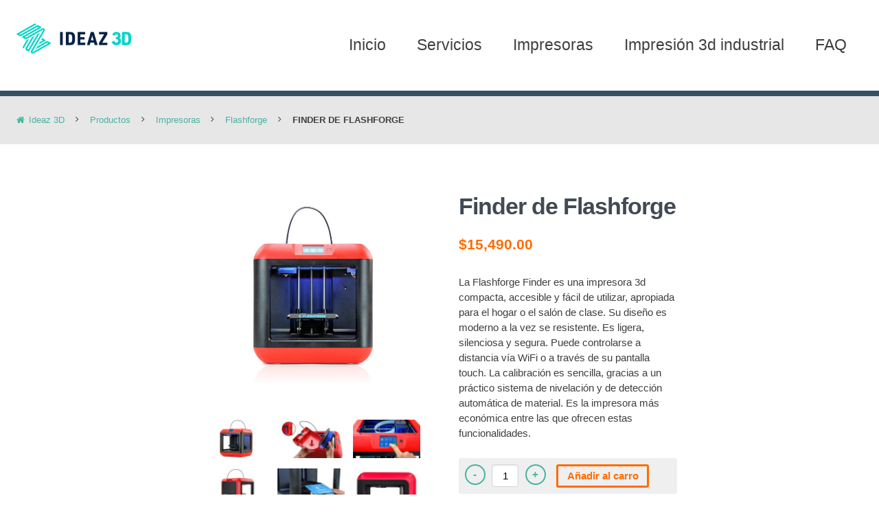

--- FILE ---
content_type: text/html; charset=UTF-8
request_url: http://www.ideaz3d.com/producto/finderdeflashforge/
body_size: 13488
content:
<!DOCTYPE html>
<html lang="es-ES" prefix="og: http://ogp.me/ns#">
<head>

<!-- Google Code para etiquetas de remarketing --> <!-------------------------------------------------- Es posible que las etiquetas de remarketing todavía no estén asociadas a la información de identificación personal o que estén en páginas relacionadas con las categorías delicadas. Para obtener más información e instrucciones sobre cómo configurar la etiqueta, consultehttp://google.com/ads/remarketingsetup. ---------------------------------------------------> 
<script type="text/javascript"> 
/* <![CDATA[ */ 
var google_conversion_id = 958597715; 
var google_custom_params = window.google_tag_params; 
var google_remarketing_only = true; /* ]]> */ </script> 

<script type="text/javascript" async src="//www.googleadservices.com/pagead/conversion.js"> </script> 
<noscript> <div style="display:inline;"> <img height="1" width="1" style="border-style:none;" alt="" 
src="//googleads.g.doubleclick.net/pagead/viewthroughconversion/958597715/?value=0&amp;guid=ON&amp;script=0"/> 
</div> 
</noscript>


<meta charset="UTF-8" />
<title>Finder de Flashforge - Ideaz 3DIdeaz 3D</title>
<meta http-equiv="Content-Type" content="text/html; charset=UTF-8" />
<link rel="pingback" href="http://www.ideaz3d.com/xmlrpc.php" />

<!-- This site is optimized with the Yoast SEO plugin v2.3.5 - https://yoast.com/wordpress/plugins/seo/ -->
<link rel="canonical" href="http://www.ideaz3d.com/producto/finderdeflashforge/" />
<meta property="og:locale" content="es_ES" />
<meta property="og:type" content="article" />
<meta property="og:title" content="Finder de Flashforge - Ideaz 3D" />
<meta property="og:description" content="La Flashforge Finder es una impresora 3d compacta, accesible y fácil de utilizar, apropiada para el hogar o el salón de clase. Su diseño es moderno a la vez se resistente. Es ligera, silenciosa y segura. Puede controlarse a distancia vía WiFi o a través de su pantalla touch. La calibración es sencilla, gracias a un práctico sistema de nivelación y de detección automática de material. Es la impresora más económica entre las que ofrecen estas funcionalidades." />
<meta property="og:url" content="http://www.ideaz3d.com/producto/finderdeflashforge/" />
<meta property="og:site_name" content="Ideaz 3D" />
<meta property="og:image" content="http://www.ideaz3d.com/wp-content/uploads/2016/01/Finder_flashforge_ideaz3d.jpg" />
<meta name="twitter:card" content="summary"/>
<meta name="twitter:description" content="La Flashforge Finder es una impresora 3d compacta, accesible y fácil de utilizar, apropiada para el hogar o el salón de clase. Su diseño es moderno a la vez se resistente. Es ligera, silenciosa y segura. Puede controlarse a distancia vía WiFi o a través de su pantalla touch. La calibración es sencilla, gracias a un práctico sistema de nivelación y de detección automática de material. Es la impresora más económica entre las que ofrecen estas funcionalidades."/>
<meta name="twitter:title" content="Finder de Flashforge - Ideaz 3D"/>
<meta name="twitter:domain" content="Ideaz 3D"/>
<meta name="twitter:image" content="http://www.ideaz3d.com/wp-content/uploads/2016/01/Finder_flashforge_ideaz3d.jpg"/>
<!-- / Yoast SEO plugin. -->

<link rel="alternate" type="application/rss+xml" title="Ideaz 3D &raquo; Feed" href="http://www.ideaz3d.com/feed/" />
<link rel="alternate" type="application/rss+xml" title="Ideaz 3D &raquo; RSS de los comentarios" href="http://www.ideaz3d.com/comments/feed/" />
<link rel="alternate" type="application/rss+xml" title="Ideaz 3D &raquo; Finder de Flashforge RSS de los comentarios" href="http://www.ideaz3d.com/producto/finderdeflashforge/feed/" />
<link rel='stylesheet' id='pps_style-css'  href='http://www.ideaz3d.com/wp-content/plugins/popup-press/css/pps_style.css?ver=1.0' type='text/css' media='screen' />
<link rel='stylesheet' id='rs-plugin-settings-css'  href='http://www.ideaz3d.com/wp-content/plugins/revslider/public/assets/css/settings.css?ver=5.0.6' type='text/css' media='all' />
<style id='rs-plugin-settings-inline-css' type='text/css'>
.tp-caption a{color:#ff7302;text-shadow:none;-webkit-transition:all 0.2s ease-out;-moz-transition:all 0.2s ease-out;-o-transition:all 0.2s ease-out;-ms-transition:all 0.2s ease-out}.tp-caption a:hover{color:#ffa902}
</style>
<link rel='stylesheet' id='woocommerce_prettyPhoto_css-css'  href='//www.ideaz3d.com/wp-content/plugins/woocommerce/assets/css/prettyPhoto.css?ver=4.1.42' type='text/css' media='all' />
<link rel='stylesheet' id='woo-our-team-css-css'  href='http://www.ideaz3d.com/wp-content/themes/upstart/includes/integrations/our-team/css/our-team.css?ver=4.1.42' type='text/css' media='all' />
<link rel='stylesheet' id='woo-features-css-css'  href='http://www.ideaz3d.com/wp-content/themes/upstart/includes/integrations/features/css/features.css?ver=4.1.42' type='text/css' media='all' />
<link rel='stylesheet' id='woodojo-social-widgets-css'  href='http://www.ideaz3d.com/wp-content/plugins/woodojo/bundled/woodojo-social-widgets/assets/css/style.css?ver=4.1.42' type='text/css' media='all' />
<link rel='stylesheet' id='theme-stylesheet-css'  href='http://www.ideaz3d.com/wp-content/themes/upstart/style.css?ver=4.1.42' type='text/css' media='all' />
<link rel='stylesheet' id='woo-layout-css'  href='http://www.ideaz3d.com/wp-content/themes/upstart/css/layout.css?ver=4.1.42' type='text/css' media='all' />
<link rel='stylesheet' id='woocommerce-css'  href='http://www.ideaz3d.com/wp-content/themes/upstart/includes/integrations/woocommerce/css/woocommerce.css?ver=4.1.42' type='text/css' media='all' />
<script type='text/javascript' src='http://www.ideaz3d.com/wp-includes/js/jquery/jquery.js?ver=1.11.1'></script>
<script type='text/javascript' src='http://www.ideaz3d.com/wp-includes/js/jquery/jquery-migrate.min.js?ver=1.2.1'></script>
<script type='text/javascript' src='http://www.ideaz3d.com/wp-content/plugins/revslider/public/assets/js/jquery.themepunch.tools.min.js?ver=5.0.6'></script>
<script type='text/javascript' src='http://www.ideaz3d.com/wp-content/plugins/revslider/public/assets/js/jquery.themepunch.revolution.min.js?ver=5.0.6'></script>
<script type='text/javascript' src='http://www.ideaz3d.com/wp-content/themes/upstart/includes/js/fitvids.min.js?ver=1.0'></script>
<script type='text/javascript' src='http://www.ideaz3d.com/wp-content/themes/upstart/includes/js/modernizr.min.js?ver=2.6.2'></script>
<script type='text/javascript' src='http://www.ideaz3d.com/wp-content/themes/upstart/includes/js/jquery.doubleTapToGo.min.js?ver=1.0'></script>
<script type='text/javascript' src='http://www.ideaz3d.com/wp-content/themes/upstart/includes/js/waypoints.min.js?ver=2.0.3'></script>
<script type='text/javascript' src='http://www.ideaz3d.com/wp-content/themes/upstart/includes/js/general.min.js?ver=4.1.42'></script>
<script type='text/javascript' src='http://www.ideaz3d.com/wp-content/themes/upstart/includes/integrations/features/js/features.min.js?ver=4.1.42'></script>
<script type='text/javascript' src='http://www.ideaz3d.com/wp-content/themes/upstart/includes/integrations/woocommerce/js/woocommerce.min.js?ver=4.1.42'></script>
<script type='text/javascript' src='http://www.ideaz3d.com/wp-content/plugins/popup-press/js/libs/bPopup.min.js?ver=0.9.3'></script>
<script type='text/javascript' src='http://www.ideaz3d.com/wp-content/plugins/popup-press/js/libs/jquery.flexslider-min.js?ver=2.1'></script>
<script type='text/javascript' src='http://www.ideaz3d.com/wp-content/plugins/popup-press/js/libs/jquery.cookie.js?ver=1.3.1'></script>
<script type='text/javascript' src='http://www.ideaz3d.com/wp-content/plugins/popup-press/js/libs/jquery.easing.1.3.js?ver=1.3'></script>
<script type='text/javascript'>
/* <![CDATA[ */
var PPS = {"ajaxurlPps":"http:\/\/www.ideaz3d.com\/wp-admin\/admin-ajax.php"};
/* ]]> */
</script>
<script type='text/javascript' src='http://www.ideaz3d.com/wp-content/plugins/popup-press/js/pps_script.js?ver=1.4'></script>
<link rel="EditURI" type="application/rsd+xml" title="RSD" href="http://www.ideaz3d.com/xmlrpc.php?rsd" />
<link rel="wlwmanifest" type="application/wlwmanifest+xml" href="http://www.ideaz3d.com/wp-includes/wlwmanifest.xml" /> 
<meta name="generator" content="WordPress 4.1.42" />
<meta name="generator" content="WooCommerce 2.1.8" />
<link rel='shortlink' href='http://www.ideaz3d.com/?p=5313' />
<link rel="alternate" type="application/rss+xml"  title="Nuevos productos" href="http://www.ideaz3d.com/tienda/feed/" />
<!-- Theme version -->
<meta name="generator" content=" " />
<meta name="generator" content="WooFramework 5.5.5" />

<!-- Always force latest IE rendering engine (even in intranet) & Chrome Frame -->
<meta http-equiv="X-UA-Compatible" content="IE=edge,chrome=1" />

<!--  Mobile viewport scale | Disable user zooming as the layout is optimised -->
<meta name="viewport" content="width=device-width, initial-scale=1, maximum-scale=1">
<!--[if lt IE 9]>
<script src="https://html5shim.googlecode.com/svn/trunk/html5.js"></script>
<![endif]-->
			<style type="text/css">.recentcomments a{display:inline !important;padding:0 !important;margin:0 !important;}</style>
<meta name="generator" content="Powered by Visual Composer - drag and drop page builder for WordPress."/>
<meta name="generator" content="Powered by Slider Revolution 5.0.6 - responsive, Mobile-Friendly Slider Plugin for WordPress with comfortable drag and drop interface." />

<!-- Woo Custom Typography -->
<style type="text/css">
body { font:300 1.5em/1.5em "Helvetica Neue", Helvetica, sans-serif;color:#3E3E3E!important; }
body #wrapper #navigation .nav a { font:300 1.5em/1.4em "Helvetica Neue", Helvetica, sans-serif;color:#3E3E3E!important; }
body #wrapper .page header h1 { font:bold 2.2em/1em "Helvetica Neue", Helvetica, sans-serif;color:#87c000!important; }
body #wrapper .post header h1, body #wrapper .post header h1 a:link, body #wrapper .post header h1 a:visited { font:bold 1.1em/1em "Helvetica Neue", Helvetica, sans-serif;color:#ffffff!important; }
body #wrapper .post-meta { font:300 1.5em/1em "Helvetica Neue", Helvetica, sans-serif;color:#3E3E3E!important; }
body #wrapper .entry { font:300 1.2em/1.5em "Helvetica Neue", Helvetica, sans-serif;color:#3E3E3E!important; } h1, h2, h3, h4, h5, h6 { font-family: "Helvetica Neue", Helvetica, sans-serif, arial, sans-serif; }
body #wrapper .widget h3 { font:bold 1.5em/1em "Helvetica Neue", Helvetica, sans-serif;color:#208a60!important; }
body #wrapper .widget h3 { font:bold 1.5em/1em "Helvetica Neue", Helvetica, sans-serif;color:#208a60!important; }
</style>

<!-- Alt Stylesheet -->
<link href="http://www.ideaz3d.com/wp-content/themes/upstart/styles/default.css" rel="stylesheet" type="text/css" />

<!-- Custom Favicon -->
<link rel="shortcut icon" href="http://www.ideaz3d.com/wp-content/uploads/2018/07/signetideaz3d.png"/>

<!-- Woo Shortcodes CSS -->
<link href="http://www.ideaz3d.com/wp-content/themes/upstart/functions/css/shortcodes.css" rel="stylesheet" type="text/css" />

<!-- Custom Stylesheet -->
<link href="http://www.ideaz3d.com/wp-content/themes/upstart/custom.css" rel="stylesheet" type="text/css" />
 
<meta property="og:type" content="website">
  <meta property="og:title" content="Ideaz3d.com | Impresión e impresoras 3d en México">
  
  <meta property="og:image" content="http://www.ideaz3d.com/wp-content/uploads/2014/03/logo.png">
  <meta property="og:image:secure_url" content="http://www.ideaz3d.com/wp-content/uploads/2014/03/logo.png">
  


  <meta property="og:description" content="Venta y servicios de Impresión 3d líder en México. Impresoras 3d, filamento para impresoras 3D. Miles de referencias en filamento. Brindamos servicios de manufactura aditiva a la industria automotriz, aeroespacial y eléctrico-electrónica, fabricando fixtures, jigs, poka yokes, auxiliares de manufactura, partes finales en bajo volumen y prototipos funcionales, en materiales certificados de grado industrial y con alta precisión dimensional.">

  <meta property="og:url" content="https://ideaz3d.com/">
  <meta property="og:site_name" content="Iideaz.com">



<script type='text/javascript' src='http://www.ideaz3d.com/wp-content/themes/upstart/includes/js/custom.js'></script>
<script src='https://www.google.com/recaptcha/api.js'></script>
<meta name="google-site-verification" content="Aon7ldxu_bCe8BuSU-gvR6K82qnieEhMcuvbnWlRuGg" />
<link rel=”alternate” hreflang=”es-MX” href=”https://www.ideaz3d.com” />
</head>
<body class="single single-product postid-5313 woocommerce woocommerce-page chrome alt-style-default wpb-js-composer js-comp-ver-4.1.3 vc_responsive">

<div id="wrapper">
	<div id="inner-wrapper">

    
	<!--div id="top" class="content-container">  
		<nav class="col-full" role="navigation">
			<h2 class="site-description">Impresión e impresoras 3d en México</h2>
			<div class="top-navigation">
				    <div class="social">

    		    	<h3>Connect</h3>
	    
	    <div class="social-icons">

	   			   		<a target="_blank" href="http://www.ideaz3d.com/feed/" class="subscribe" title="RSS"></a>

	   			   		<a target="_blank" href="http://www.twitter.com/ideaz3d" class="twitter" title="Twitter"></a>

	   			   		<a target="_blank" href="http://www.facebook.com/ideaz3d" class="facebook" title="Facebook"></a>

	   			   		<a target="_blank" href="http://www.youtube.com/channel/UCR_l789F3AvtVgHOywPgjxQ" class="youtube" title="YouTube"></a>

	   		
		</div>

	</div> 							</div>
		</nav>
	</div -->

 
	<header id="header" class="content-container">
		
	<a id="logo" href="http://www.ideaz3d.com/" title="Impresión e impresoras 3d en México">
		<img src="http://www.ideaz3d.com/wp-content/uploads/2014/03/logo.png" alt="Ideaz 3D" />
	</a>

		<span class="nav-toggle"><a href="#navigation"><span>Navigation</span></a></span>

	    <div class="site-header">
			<h1 class="site-title"><a href="http://www.ideaz3d.com/">Impresión e Impresoras 3D en México - Ideaz3D</a></h1>
		</div>

        
		<nav id="navigation" class="col-full" role="navigation">

			<section class="menus">

			<a href="http://www.ideaz3d.com" class="nav-home"><span>Home</span></a>

			<h3>Main Navigation</h3><ul id="main-nav" class="nav"><li id="menu-item-2753" class="menu-item menu-item-type-custom menu-item-object-custom menu-item-2753"><a href="/">Inicio</a></li>
<li id="menu-item-3077" class="menu-item menu-item-type-custom menu-item-object-custom menu-item-3077"><a href="/#servicios">Servicios</a></li>
<li id="menu-item-3078" class="menu-item menu-item-type-custom menu-item-object-custom menu-item-3078"><a href="/#articulos">Impresoras</a></li>
<li id="menu-item-5176" class="menu-item menu-item-type-post_type menu-item-object-page menu-item-5176"><a href="http://www.ideaz3d.com/impresion3dindustrial/">Impresión 3d industrial</a></li>
<li id="menu-item-3661" class="menu-item menu-item-type-post_type menu-item-object-page menu-item-3661"><a href="http://www.ideaz3d.com/preguntas-frecuentes-2/">FAQ</a></li>
</ul>
	    	</section><!--/.menus-->

	        <a href="#top" class="nav-close"><span>Return to Content</span></a>

		</nav><!-- /#navigation -->

		
	</header><!-- /#header -->

	
			<!-- #content Starts -->
			    <div id="content" class="content-container">

	        <!-- #main Starts -->
	        <section id="breadcrumbs" class="content-container-fullwidth"><div class="breadcrumb breadcrumbs woo-breadcrumbs"><div class="breadcrumb-trail"><a href="http://www.ideaz3d.com" title="Ideaz 3D" rel="home" class="trail-begin">Ideaz 3D</a> <span class="sep">/</span> <a href="http://www.ideaz3d.com/tienda/" title="Productos">Productos</a> <span class="sep">/</span> <a href="http://www.ideaz3d.com/categoria-de-producto/impresoras/" title="View all posts in Impresoras">Impresoras</a> <span class="sep">/</span> <a href="http://www.ideaz3d.com/categoria-de-producto/impresoras/flashforge/" title="View all posts in Flashforge">Flashforge</a> <span class="sep">/</span> <span class="trail-end">Finder de Flashforge</span></div></div></section><!--/#breadcrumbs -->	        <div id="main">

	    
		
			

<div itemscope itemtype="http://schema.org/Product" id="product-5313" class="post-5313 product type-product status-publish has-post-thumbnail has-image taxable shipping-taxable purchasable product-type-simple product-cat-flashforge product-cat-impresoras product-tag-3d-printer product-tag-flashforge product-tag-flashforge-finder product-tag-flashforge-mexico product-tag-ideaz3d product-tag-impresora-3d product-tag-impresoras-3d instock">

	<div class="images">

	<a href="http://www.ideaz3d.com/wp-content/uploads/2016/01/Finder_flashforge_ideaz3d.jpg" itemprop="image" class="woocommerce-main-image zoom" title="Finder_flashforge_ideaz3d" data-rel="prettyPhoto[product-gallery]"><img width="600" height="600" src="http://www.ideaz3d.com/wp-content/uploads/2016/01/Finder_flashforge_ideaz3d-600x600.jpg" class="attachment-shop_single wp-post-image" alt="Finder_flashforge_ideaz3d" title="Finder_flashforge_ideaz3d" /></a>
		<div class="thumbnails"><a href="http://www.ideaz3d.com/wp-content/uploads/2016/01/FlashforgeFinder_ideaz3d_7.jpg" class="zoom first" title="FlashforgeFinder_ideaz3d_7" data-rel="prettyPhoto[product-gallery]"><img width="90" height="51" src="http://www.ideaz3d.com/wp-content/uploads/2016/01/FlashforgeFinder_ideaz3d_7-90x51.jpg" class="attachment-shop_thumbnail" alt="FlashforgeFinder_ideaz3d_7" /></a><a href="http://www.ideaz3d.com/wp-content/uploads/2016/01/FlashforgeFinder_ideaz3d_5.jpg" class="zoom" title="FlashforgeFinder_ideaz3d_5" data-rel="prettyPhoto[product-gallery]"><img width="90" height="51" src="http://www.ideaz3d.com/wp-content/uploads/2016/01/FlashforgeFinder_ideaz3d_5-90x51.jpg" class="attachment-shop_thumbnail" alt="FlashforgeFinder_ideaz3d_5" /></a><a href="http://www.ideaz3d.com/wp-content/uploads/2016/01/FlashforgeFinder_ideaz3d_4.jpg" class="zoom last" title="FlashforgeFinder_ideaz3d_4" data-rel="prettyPhoto[product-gallery]"><img width="90" height="51" src="http://www.ideaz3d.com/wp-content/uploads/2016/01/FlashforgeFinder_ideaz3d_4-90x51.jpg" class="attachment-shop_thumbnail" alt="FlashforgeFinder_ideaz3d_4" /></a><a href="http://www.ideaz3d.com/wp-content/uploads/2016/02/FlashforgeFinder_ideaz3d_2.jpg" class="zoom first" title="FlashforgeFinder_ideaz3d_2" data-rel="prettyPhoto[product-gallery]"><img width="90" height="51" src="http://www.ideaz3d.com/wp-content/uploads/2016/02/FlashforgeFinder_ideaz3d_2-90x51.jpg" class="attachment-shop_thumbnail" alt="FlashforgeFinder_ideaz3d_2" /></a><a href="http://www.ideaz3d.com/wp-content/uploads/2016/02/FlashforgeFinder_ideaz3d_7.jpg" class="zoom" title="FlashforgeFinder_ideaz3d_7" data-rel="prettyPhoto[product-gallery]"><img width="90" height="51" src="http://www.ideaz3d.com/wp-content/uploads/2016/02/FlashforgeFinder_ideaz3d_7-90x51.jpg" class="attachment-shop_thumbnail" alt="FlashforgeFinder_ideaz3d_7" /></a><a href="http://www.ideaz3d.com/wp-content/uploads/2016/02/Finder5.jpg" class="zoom last" title="Finder5" data-rel="prettyPhoto[product-gallery]"><img width="90" height="90" src="http://www.ideaz3d.com/wp-content/uploads/2016/02/Finder5-90x90.jpg" class="attachment-shop_thumbnail" alt="Finder5" /></a><a href="http://www.ideaz3d.com/wp-content/uploads/2016/02/Finder7.jpg" class="zoom first" title="Finder7" data-rel="prettyPhoto[product-gallery]"><img width="90" height="68" src="http://www.ideaz3d.com/wp-content/uploads/2016/02/Finder7-90x68.jpg" class="attachment-shop_thumbnail" alt="Finder7" /></a><a href="http://www.ideaz3d.com/wp-content/uploads/2016/02/Finder10.jpg" class="zoom" title="Finder10" data-rel="prettyPhoto[product-gallery]"><img width="90" height="90" src="http://www.ideaz3d.com/wp-content/uploads/2016/02/Finder10-90x90.jpg" class="attachment-shop_thumbnail" alt="Finder10" /></a></div>
	
</div>

	<div class="summary entry-summary">

		<h1 itemprop="name" class="product_title entry-title">Finder de Flashforge</h1><div itemprop="offers" itemscope itemtype="http://schema.org/Offer">

	<p class="price"><span class="amount">&#36;15,490.00</span></p>

	<meta itemprop="price" content="15490" />
	<meta itemprop="priceCurrency" content="MXN" />
	<link itemprop="availability" href="http://schema.org/InStock" />

</div><div itemprop="description">
	<p>La Flashforge Finder es una impresora 3d compacta, accesible y fácil de utilizar, apropiada para el hogar o el salón de clase. Su diseño es moderno a la vez se resistente. Es ligera, silenciosa y segura. Puede controlarse a distancia vía WiFi o a través de su pantalla touch. La calibración es sencilla, gracias a un práctico sistema de nivelación y de detección automática de material. Es la impresora más económica entre las que ofrecen estas funcionalidades.</p>
</div>


	
	<form class="cart" method="post" enctype='multipart/form-data'>
	 	
	 	<div class="quantity"><input type="number" step="1" min="1"  name="quantity" value="1" title="Cantidad" class="input-text qty text" size="4" /></div>
	 	<input type="hidden" name="add-to-cart" value="5313" />

	 	<button type="submit" class="single_add_to_cart_button button alt">Añadir al carro</button>

			</form>

	
<div class="product_meta">

	
	
	<span class="posted_in">Categorías: <a href="http://www.ideaz3d.com/categoria-de-producto/impresoras/flashforge/" rel="tag">Flashforge</a>, <a href="http://www.ideaz3d.com/categoria-de-producto/impresoras/" rel="tag">Impresoras</a>.</span>
	<span class="tagged_as">Etiquetas: <a href="http://www.ideaz3d.com/etiqueta-de-producto/3d-printer/" rel="tag">3d printer</a>, <a href="http://www.ideaz3d.com/etiqueta-de-producto/flashforge/" rel="tag">Flashforge</a>, <a href="http://www.ideaz3d.com/etiqueta-de-producto/flashforge-finder/" rel="tag">flashforge finder</a>, <a href="http://www.ideaz3d.com/etiqueta-de-producto/flashforge-mexico/" rel="tag">flashforge mexico</a>, <a href="http://www.ideaz3d.com/etiqueta-de-producto/ideaz3d/" rel="tag">ideaz3d</a>, <a href="http://www.ideaz3d.com/etiqueta-de-producto/impresora-3d/" rel="tag">impresora 3d</a>, <a href="http://www.ideaz3d.com/etiqueta-de-producto/impresoras-3d/" rel="tag">impresoras 3d</a>.</span>
	
</div>

	</div><!-- .summary -->

	
	<div class="woocommerce-tabs">
		<ul class="tabs">
			
				<li class="description_tab">
					<a href="#tab-description">Descripción</a>
				</li>

			
				<li class="reviews_tab">
					<a href="#tab-reviews">Comentarios (0)</a>
				</li>

					</ul>
		
			<div class="panel entry-content" id="tab-description">
				
<h2>Descripción del Producto</h2>

<p>La Flashforge Finder es una impresora 3d ideal para el hogar o el salón de clase. Es fácil de usar, ligera y silenciosa. Cuenta con pantalla touch y puede operarse a distancia vía WiFi. Su plato de impresión no requiere temperatura para mantener la pieza adherida, puede deslizarle al terminar la impresión para facilitar su remoción y su calibración es sencilla y perdurable. La Finder es la impresora más económica entre las que ofrecen estos beneficios.</p>
<h5>Características generales</h5>
<p>1. Segura para el aula y el hogar. La Finder cuenta con medidas de protección que la hacen ideal para el salón de clase o el taller en casa. Utiliza solamente plástico biodegradable (PLA) que es seguro para los niños. Además, los componentes de alta temperatura se encuentran protegidos y la plataforma de impresión no requiere calor para mantener las piezas adheridas.</p>
<p>2. Fácil de usar. Su pantalla touch de 3.5 pulgadas cuenta con una interfaz intuitiva que la hace sencilla de operar. El plato de impresión deslizable facilita la remoción de las piezas al finalizar la impresión, al tiempo de mantener la calibración por mayor tiempo.</p>
<p>3. Calidad de impresión. Además de su capacidad de imprimir a 50 micras, su sistema 360 grados de enfriamiento del material depositado mejora la calidad de las impresiones.</p>
<p>4. Extremadamente silenciosa. A diferencia de otras impresoras de su tiempo, cuando la Finder imprime apenas puede escucharse el movimiento de sus ejes. Su sonido no supera los 50dB.</p>
<p>5. Material protegido. La Finder cuenta con un compartimento especial en el interior del equipo para la protección del material y su alimentación uniforme hacia el extrusor. Su sistema de detección de material detiene la impresión ante la apertura accidental del compartimento protector. Todo esto evita que agentes externos afecten la calidad y fluidez del material.</p>
<p>6. Conveniente interfaz. Cuenta con pantalla touch de 3.5 pulgadas, lo que facilita las operaciones de carga y descarga de material, nivelación de plataforma y previsualización de impresiones.</p>
<p>7. Mando a distancia. Su conexión WiFi permite al usuario enviar instrucciones al equipo sin necesidad de cables o dispositivos de almacenamiento. Si el usuario prefiere no utilizar la conexión inalámbrica, puede optar por utilizar memorias SD o cable USB.</p>
<p>8. Compatibilidad total. El software de impresión es desarrollado y actualizado por la misma división de la compañía que fabrica el equipo, lo que garantiza la calidad de las impresiones y disminuye, en el caso de usuarios iniciales, la curva de aprendizaje.</p>
<p>9. Personalización. Los objetos pueden repararse en el mismo software de impresión, sin necesidad de acudir a otros programas externos. También genera estructuras de soporte para objetos complejos de manera automática, pero permitiendo al usuario ajustar el soporte de acuerdo a su conocimiento del uso que desea dar al modelo.</p>
<p>10. El soporte y garantía se da de manera local por parte del equipo autorizado y certificado de ideaz3d. El usuario no tiene necesidad de abrir tickets de soporte en otro idioma. La atención es inmediata, profesional y en tiempo real.</p>
<p>11. Es un equipo fácil y seguro para usuarios iniciales, pero también es sólido y funcional para usuarios avanzados.</p>
<h5>Especificaciones técnicas</h5>
<p>Volumen de construcción:<br />
14.0 x 14.0 x 14.0 cms</p>
<p>Resolución de capa:<br />
Hasta 50 micras (0.05 mm)</p>
<p>Velocidad de impresión:<br />
24 cms cúbicos/h</p>
<p>Diámetro de filamento:<br />
1.75 mm</p>
<p>Diámetro de boquilla:<br />
0.4 mm</p>
<p>Número de extrusores:<br />
1 (con abanico de boquilla 360 grados)</p>
<p>Temperatura de extrusión:<br />
Hasta 220 C</p>
<p>Tipo de plataforma:<br />
Vidrio deslizable</p>
<p>Interfaz:<br />
Pantalla touch 3.5 pulgadas</p>
<p>Conectividad:<br />
WiFi / Cable USB / SD</p>
<p>Tipo de plástico:<br />
PLA</p>
<p>Garantía:<br />
6 meses</p>
<p>Soporte:<br />
6 meses (en español)</p>
<p>Entrega:<br />
Inmediata o de 3-4 semanas, según disponibilidad en stock</p>
<p>&nbsp;</p>
			</div>

		
			<div class="panel entry-content" id="tab-reviews">
				<div id="reviews">
	<div id="comments">
		<h2>Opiniones</h2>

		
			<p class="woocommerce-noreviews">No hay reseñas todavía.</p>

			</div>

	
		<p class="woocommerce-verification-required">Solo los usuarios loggeados que hayan comprado este producto pueden dejar una reseña.</p>

	
	<div class="clear"></div>
</div>			</div>

			</div>

        <div style="font-size: 1.0em;">
	
        <p>Los equipos y materiales que distribuye ideaz3d son debidamente importados y facturados*. Cada impresora 3d es desempacada, probada, reempacada y enviada al cliente para garantizar la funcionalidad inicial de la misma. Asimismo, nuestros equipos incluyen asistencia técnica a vía live-chat (skype) por seis meses para la solución de eventos cotidianos de cada modelo de impresora. No obstante, las garantías se hacen efectivas directamente con el fabricante e ideaz3d está en disponibilidad de fungir como interlocutor para resolver cualquier evento mayor de soporte con el fabricante o bien para ejercer la garantía que corresponda.</p>

<p>*Los precios no incluyen IVA. El impuesto se calcula al momento de ir a caja.</p>	</div>    
	
	<div class="related products">

		<h2>Productos Relacionados</h2>

		<ul class="products">
			
				<li class="post-4518 product type-product status-publish has-post-thumbnail first has-image taxable shipping-taxable product-type-simple product-cat-airwolf3d product-cat-impresoras product-tag-airwolf3d product-tag-axiom product-tag-ideaz3d product-tag-impresion-3d-mexico product-tag-impresion3d product-tag-impresoras-3d-precio instock">

	
	<a href="http://www.ideaz3d.com/producto/airwolf3d-axiom-e/">

		<img width="600" height="600" src="http://www.ideaz3d.com/wp-content/uploads/2015/08/AxiomeDD_ideaz3d-600x600.jpg" class="attachment-shop_catalog wp-post-image" alt="axiomedd_ideaz3d" />		<div class="details">
	
		<h3>Airwolf3d AxiomE DD</h3>

		

		</div><!-- /.details -->
	
	</a>

	<a href="http://www.ideaz3d.com/producto/airwolf3d-axiom-e/" rel="nofollow" data-product_id="4518" data-product_sku="" class="button  product_type_simple">Leer más</a>
</li>
			
				<li class="post-5210 product type-product status-publish has-post-thumbnail has-image taxable shipping-taxable purchasable product-type-simple product-cat-impresoras product-cat-makerbot product-tag-ideaz3d product-tag-impresion-3d-mexico product-tag-impresoras-3d-precio product-tag-makerbot product-tag-makerbot-mexico instock">

	
	<a href="http://www.ideaz3d.com/producto/makerbot-replicator-mini/">

		<img width="600" height="600" src="http://www.ideaz3d.com/wp-content/uploads/2014/11/ReplicatorMini-_ideaz3d-600x600.jpg" class="attachment-shop_catalog wp-post-image" alt="replicatormini_ideaz3d" />		<div class="details">
	
		<h3>MakerBot Replicator Mini+</h3>

		

	<span class="price"><span class="amount">&#36;30,990.00</span></span>
		</div><!-- /.details -->
	
	</a>

	<a href="/producto/finderdeflashforge/?add-to-cart=5210" rel="nofollow" data-product_id="5210" data-product_sku="Replicator Mini" class="button add_to_cart_button product_type_simple">Añadir al carro</a>
</li>
			
				<li class="post-2983 product type-product status-publish has-post-thumbnail last has-image featured taxable shipping-taxable product-type-simple product-cat-impresoras product-cat-makerbot product-tag-ideaz3d product-tag-impresion-3d-mexico product-tag-impresoras-3d-precio product-tag-makerbot product-tag-makerbot-mexico instock">

	
	<a href="http://www.ideaz3d.com/?page_id=4182">

		<img width="600" height="600" src="http://www.ideaz3d.com/wp-content/uploads/2014/11/Replicator2x_2-600x600.jpg" class="attachment-shop_catalog wp-post-image" alt="MakerBot Mexico Replicator 2x" />		<div class="details">
	
		<h3>Replicator 2x</h3>

		

		</div><!-- /.details -->
	
	</a>

	<a href="http://www.ideaz3d.com/?page_id=4182" rel="nofollow" data-product_id="2983" data-product_sku="Replicator 2x" class="button  product_type_simple">Leer más</a>
</li>
			
		</ul>
	</div>


	<meta itemprop="url" content="http://www.ideaz3d.com/producto/finderdeflashforge/" />

</div><!-- #product-5313 -->


		
	
			</div><!-- /#main -->
	        
	        
	    </div><!-- /#content -->
			    
	
				<!--section class="homepage-contact content-container" style="margin-top: 0px;margin-right: auto;margin-bottom: 48px;margin-left: auto;width: 960px;"-->
		<section class="homepage-contact content-container" style="margin-top: 0px;margin-right: auto;margin-bottom: 20px;margin-left: auto;">
        
        
			<!--h1 class="section-title titulonuevo">Contáctanos</h1-->
			<ul>
				<li class="phone"><a href="tel:6623495365"><span></span>6622447725</a></li><li class="email"><a href="mailto:contacto@ideaz3d.com"><span></span>contacto@ideaz3d.com</a></li><li class="address"><a href="#"><span></span>
Fray Toribio de Benavente #66-Int.11, 83250 Hermosillo, Son.</a></li><li class="twitter"><a href="http://twitter.com/ideaz3d"><span></span>@ideaz3d</a></li>			</ul>
		</section>
	
	
	<section id="footer-widgets" class="content-container col-3 fix">

					
		<div class="block footer-widget-1">
        			</div>

	        					
		<div class="block footer-widget-2">
        	<div id="nav_menu-2" class="widget widget_nav_menu"><h3>Más información</h3><div class="menu-menu_footer-container"><ul id="menu-menu_footer" class="menu"><li id="menu-item-3328" class="menu-item menu-item-type-post_type menu-item-object-page menu-item-3328"><a href="http://www.ideaz3d.com/acerca-de-ideaz3d/">Acerca de Ideaz3D</a></li>
<li id="menu-item-3664" class="menu-item menu-item-type-post_type menu-item-object-page menu-item-3664"><a href="http://www.ideaz3d.com/preguntas-frecuentes-2/">Preguntas Frecuentes</a></li>
<li id="menu-item-3966" class="menu-item menu-item-type-post_type menu-item-object-page menu-item-3966"><a href="http://www.ideaz3d.com/en-los-medios/">En los medios</a></li>
<li id="menu-item-3327" class="menu-item menu-item-type-post_type menu-item-object-page menu-item-3327"><a href="http://www.ideaz3d.com/aviso-de-privacidad/">Aviso de Privacidad</a></li>
<li id="menu-item-4997" class="menu-item menu-item-type-post_type menu-item-object-page menu-item-4997"><a href="http://www.ideaz3d.com/politica-de-devolucion-o-cambio/">Política de devolución o cambio</a></li>
</ul></div></div>		</div>

	        					
		<div class="block footer-widget-3">
        	<div id="woocommerce_widget_cart-2" class="widget woocommerce widget_shopping_cart"><h3>Carrito de compras</h3><div class="widget_shopping_cart_content"></div></div>		</div>

	        		
	</section><!-- /#footer-widgets  -->
	<footer id="footer" class="content-container">

		<div id="copyright" class="col-left">
					<p>Ideaz 3D &copy; 2026. Derechos reservados.</p>
				</div>

		<!--div id="credit" class="col-right">
        			<p>Powered by <a href="http://www.wordpress.org">WordPress</a>. Designed by <a href="http://www.woothemes.com/"><img src="http://www.ideaz3d.com/wp-content/themes/upstart/images/woothemes.png" width="74" height="19" alt="WooThemes" /></a></p>
				</div -->

	</footer><!-- /#footer  -->
	</div><!-- /#inner-wrapper -->
</div><!-- /#wrapper -->
<!-- PopupPress v.1.5 - 4.1.42 -->
			<a id="scroll-to-top" href="#" title="Scroll to Top">Top</a>
			
	<style type="text/css">
		#popuppress-3764 {
			width: 600px;
			height: auto
		}
		#popuppress-3764.pps-border-true {
			-webkit-border-radius: 7px;
			-moz-border-radius: 7px;
			border-radius: 7px;
		}
		#popuppress-3764 .pps-wrap {
			-webkit-border-radius: 5px;
			-moz-border-radius: 5px;
			border-radius: 5px;
		}
		#popuppress-3764 .pps-embed iframe {
			width: 610px;
			height: 360px;
		}
	
	</style>
<script type="text/javascript">
jQuery(document).ready(function($){
	
		jQuery(".pps-button-popup-3764, .muestracotizacion, a[href=pps-button-popup-3764]").bind("click", function(e) {
			e.preventDefault();
			
			if(typeof jQuery.fn.flexslider == "function") {
				jQuery("#pps-slider-3764").flexslider({
					slideshow: false,
					slideshowSpeed: 6000,
					animationSpeed: 500,
					controlNav: true,
					directionNav: true,
					pauseOnHover: true,
					namespace: "pps-",
					before: function(){
						pauseVideosPopupPress(3764);
					},
					after: function(){
						refreshTopPosition(3764);
					}
				});	
			}
			jQuery("#popuppress-3764").bPopup({
				closeClass: "pps-close-link",
				easing: "swing",
				modalClose: false,
				modalColor: "#000000",
				opacity: 0.7,
				positionStyle: "absolute",
				position: ["auto",80],
				speed: 300,
				transition: "fadeIn",
				zIndex: 9999,
				amsl : 0,
				onOpen: function(){
					contentFromIdPopupPress(3764,"");
					updateViewsPopupPress(3764);
				},
				onClose: function(){
					pauseVideosPopupPress(3764);
				},
			});
		});
});
</script><div id="popuppress-3764" class="pps-popup pps-light pps-border-true"><div class="pps-wrap"><div class="pps-close"><a href="#" class="pps-close-link"></a></div><div class="pps-content"><div class="flexslider" id="pps-slider-3764"><ul class="slides"><li><div class="pps-content-wp-editor">
                <div class='gf_browser_chrome gform_wrapper archivos_clase_wrapper' id='gform_wrapper_1' ><a id='gf_1' name='gf_1' class='gform_anchor' ></a><form method='post' enctype='multipart/form-data' target='gform_ajax_frame_1' id='gform_1' class='archivos_clase' action='/producto/finderdeflashforge/#gf_1'>
                    <div id='gf_page_steps_1' class='gf_page_steps'>
                        <div id='gf_step_1_1' class='gf_step gf_step_active gf_step_first'><span class='gf_step_number'>1</span>&nbsp;Tus datos</div>
                        <div id='gf_step_1_2' class='gf_step gf_step_last gf_step_next gf_step_pending'><span class='gf_step_number'>2</span>&nbsp;Tu proyecto</div>
                        <div class='gf_step_clear'></div>
                    </div>
                        <div class='gform_body'><div id='gform_page_1_1' class='gform_page' >
                                    <div class='gform_page_fields'>
                            <ul id='gform_fields_1' class='gform_fields top_label description_below'><li id='field_1_1' class='gfield               gfield_contains_required' ><label class='gfield_label' for='input_1_1'>Nombre<span class='gfield_required'>*</span></label><div class='ginput_container'><input name='input_1' id='input_1_1' type='text' value='' class='large' maxlength='30' tabindex='1'   /></div></li><li id='field_1_2' class='gfield               gfield_contains_required' ><label class='gfield_label' for='input_1_2'>Correo<span class='gfield_required'>*</span></label><div class='ginput_container'><input name='input_2' id='input_1_2' type='email' value='' class='large'  tabindex='2'   /></div></li></ul>
                    </div>
                    <div class='gform_page_footer'>
                         <input type='button' id='gform_next_button_1_5' class='button gform_next_button' value='Siguiente ' tabindex='3' onclick='jQuery("#gform_target_page_number_1").val("2"); jQuery("#gform_1").trigger("submit",[true]); '/>
                    </div>
                </div>
                <div id='gform_page_1_2' class='gform_page' style='display:none;'>
                    <div class='gform_page_fields'>
                        <ul class='gform_fields top_label'><li id='field_1_4' class='gfield' ><label class='gfield_label' for='input_1_4'>Mensaje (Explícanos tu proyecto)</label><div class='ginput_container'><textarea name='input_4' id='input_1_4' class='textarea small' tabindex='4'   rows='10' cols='50'></textarea></div></li><li id='field_1_6' class='gfield' ><label class='gfield_label' for='input_1_6'>Medidas</label><div class='ginput_container'><input name='input_6' id='input_1_6' type='text' value='' class='small' maxlength='20' tabindex='5'   /></div></li><li id='field_1_3' class='gfield    none' ><label class='gfield_label' for='input_1_3'>Archivos</label><div class='ginput_container'><div id='gform_multifile_upload_1_3' data-settings='{&quot;runtimes&quot;:&quot;html5,flash,html4&quot;,&quot;browse_button&quot;:&quot;gform_browse_button_1_3&quot;,&quot;container&quot;:&quot;gform_multifile_upload_1_3&quot;,&quot;drop_element&quot;:&quot;gform_drag_drop_area_1_3&quot;,&quot;filelist&quot;:&quot;gform_preview_1_3&quot;,&quot;unique_names&quot;:true,&quot;file_data_name&quot;:&quot;file&quot;,&quot;url&quot;:&quot;http:\/\/www.ideaz3d.com\/?gf_page=upload&quot;,&quot;flash_swf_url&quot;:&quot;http:\/\/www.ideaz3d.com\/wp-includes\/js\/plupload\/plupload.flash.swf&quot;,&quot;silverlight_xap_url&quot;:&quot;http:\/\/www.ideaz3d.com\/wp-includes\/js\/plupload\/plupload.silverlight.xap&quot;,&quot;filters&quot;:{&quot;mime_types&quot;:[{&quot;title&quot;:&quot;Allowed Files&quot;,&quot;extensions&quot;:&quot;obj,stl,jpg,png,svg&quot;}],&quot;max_file_size&quot;:&quot;104857600b&quot;},&quot;multipart&quot;:true,&quot;urlstream_upload&quot;:false,&quot;multipart_params&quot;:{&quot;form_id&quot;:1,&quot;field_id&quot;:3},&quot;gf_vars&quot;:{&quot;max_files&quot;:0,&quot;message_id&quot;:&quot;gform_multifile_messages_1_3&quot;,&quot;disallowed_extensions&quot;:[&quot;php&quot;,&quot;asp&quot;,&quot;exe&quot;,&quot;com&quot;,&quot;htaccess&quot;]}}' class='gform_fileupload_multifile'><div id='gform_drag_drop_area_1_3' class='gform_drop_area'><span class='gform_drop_instructions'>Drop files here or </span><input id='gform_browse_button_1_3' type='button' value='Select files' class='button gform_button_select_files'/></div></div><div class='validation_message'><ul id='gform_multifile_messages_1_3'></ul></div></div><div id='gform_preview_1_3'></div></li>
                            </ul></div>
        <div class='gform_page_footer top_label'><input type='submit' id='gform_previous_button_1' class='button gform_previous_button' value='Paso Anterior' tabindex='7' onclick='if(window["gf_submitting_1"]){return false;}  if( !jQuery("#gform_1")[0].checkValidity || jQuery("#gform_1")[0].checkValidity()){window["gf_submitting_1"]=true;} '/> <input type='submit' id='gform_submit_button_1' class='button gform_button' value='Cotizar' tabindex='8' onclick='if(window["gf_submitting_1"]){return false;}  if( !jQuery("#gform_1")[0].checkValidity || jQuery("#gform_1")[0].checkValidity()){window["gf_submitting_1"]=true;} '/><input type='hidden' name='gform_ajax' value='form_id=1&amp;title=&amp;description=&amp;tabindex=' />
            <input type='hidden' class='gform_hidden' name='is_submit_1' value='1' />
            <input type='hidden' class='gform_hidden' name='gform_submit' value='1' />
            <input type='hidden' class='gform_hidden' name='gform_unique_id' value='' />
            <input type='hidden' class='gform_hidden' name='state_1' value='WyJbXSIsImY0NjhhMmIyOTQzZjMxMTk2ZTU2NDYyYjNkNzMzNWIyIl0=' />
            <input type='hidden' class='gform_hidden' name='gform_target_page_number_1' id='gform_target_page_number_1' value='2' />
            <input type='hidden' class='gform_hidden' name='gform_source_page_number_1' id='gform_source_page_number_1' value='1' />
            <input type='hidden' name='gform_field_values' value='' />
            <input type='hidden' name='gform_uploaded_files' id='gform_uploaded_files_1' value='' />
        </div>
                        </div></div>
                        </form>
                        </div>
                <iframe style='display:none;width:0px;height:0px;' src='about:blank' name='gform_ajax_frame_1' id='gform_ajax_frame_1'></iframe>
                <script type='text/javascript'>jQuery(document).ready(function($){gformInitSpinner( 1, 'http://www.ideaz3d.com/wp-content/plugins/gravityforms/images/spinner.gif' );jQuery('#gform_ajax_frame_1').load( function(){var contents = jQuery(this).contents().find('*').html();var is_postback = contents.indexOf('GF_AJAX_POSTBACK') >= 0;if(!is_postback){return;}var form_content = jQuery(this).contents().find('#gform_wrapper_1');var is_redirect = contents.indexOf('gformRedirect(){') >= 0;var is_form = !(form_content.length <= 0 || is_redirect);if(is_form){jQuery('#gform_wrapper_1').html(form_content.html());jQuery(document).scrollTop(jQuery('#gform_wrapper_1').offset().top);if(window['gformInitDatepicker']) {gformInitDatepicker();}if(window['gformInitPriceFields']) {gformInitPriceFields();}var current_page = jQuery('#gform_source_page_number_1').val();gformInitSpinner( 1, 'http://www.ideaz3d.com/wp-content/plugins/gravityforms/images/spinner.gif' );jQuery(document).trigger('gform_page_loaded', [1, current_page]);window['gf_submitting_1'] = false;}else if(!is_redirect){var confirmation_content = jQuery(this).contents().find('#gforms_confirmation_message').html();if(!confirmation_content){confirmation_content = contents;}setTimeout(function(){jQuery('#gform_wrapper_1').replaceWith('<' + 'div id=\'gforms_confirmation_message\' class=\'gform_confirmation_message_1\'' + '>' + confirmation_content + '<' + '/div' + '>');jQuery(document).scrollTop(jQuery('#gforms_confirmation_message').offset().top);jQuery(document).trigger('gform_confirmation_loaded', [1]);window['gf_submitting_1'] = false;}, 50);}else{jQuery('#gform_1').append(contents);if(window['gformRedirect']) {gformRedirect();}}jQuery(document).trigger('gform_post_render', [1, current_page]);} );} );</script><script type='text/javascript'> if(typeof gf_global == 'undefined') var gf_global = {"gf_currency_config":{"name":"D\u00f3lar Americano","symbol_left":"$","symbol_right":"","symbol_padding":"","thousand_separator":",","decimal_separator":".","decimals":2},"base_url":"http:\/\/www.ideaz3d.com\/wp-content\/plugins\/gravityforms","number_formats":[],"spinnerUrl":"http:\/\/www.ideaz3d.com\/wp-content\/plugins\/gravityforms\/images\/spinner.gif"};jQuery(document).bind('gform_post_render', function(event, formId, currentPage){if(formId == 1) {jQuery('#input_1_1').textareaCount(    {    'maxCharacterSize': 30,    'originalStyle': 'ginput_counter',    'displayFormat' : '#input de #max caracteres máximos'    } );jQuery('#input_1_4').textareaCount(    {    'maxCharacterSize': 500,    'originalStyle': 'ginput_counter',    'displayFormat' : '#input de #max caracteres máximos'    } );jQuery('#input_1_6').textareaCount(    {    'maxCharacterSize': 20,    'originalStyle': 'ginput_counter',    'displayFormat' : '#input de #max caracteres máximos'    } );} } );jQuery(document).bind('gform_post_conditional_logic', function(event, formId, fields, isInit){} );</script><script type='text/javascript'> jQuery(document).ready(function(){jQuery(document).trigger('gform_post_render', [1, 1]) } ); </script>
</div></li></ul></div></div></div><!--.pps-wrap--></div><!--.pps-popup--><script>
  (function(i,s,o,g,r,a,m){i['GoogleAnalyticsObject']=r;i[r]=i[r]||function(){
  (i[r].q=i[r].q||[]).push(arguments)},i[r].l=1*new Date();a=s.createElement(o),
  m=s.getElementsByTagName(o)[0];a.async=1;a.src=g;m.parentNode.insertBefore(a,m)
  })(window,document,'script','//www.google-analytics.com/analytics.js','ga');

  ga('create', 'UA-20907287-7', 'auto');
  ga('send', 'pageview');

</script>
<!--[if lt IE 9]>
<script src="http://www.ideaz3d.com/wp-content/themes/upstart/includes/js/respond.js"></script>
<![endif]-->
<link rel='stylesheet' id='blogsynthesis_jss_css-css'  href='http://www.ideaz3d.com/wp-content/plugins/jquery-smooth-scroll/css/jss-style.min.css?ver=4.1.42' type='text/css' media='all' />
<link rel='stylesheet' id='gforms_reset_css-css'  href='http://www.ideaz3d.com/wp-content/plugins/gravityforms/css/formreset.css?ver=1.8.8' type='text/css' media='all' />
<link rel='stylesheet' id='gforms_formsmain_css-css'  href='http://www.ideaz3d.com/wp-content/plugins/gravityforms/css/formsmain.css?ver=1.8.8' type='text/css' media='all' />
<link rel='stylesheet' id='gforms_ready_class_css-css'  href='http://www.ideaz3d.com/wp-content/plugins/gravityforms/css/readyclass.css?ver=1.8.8' type='text/css' media='all' />
<link rel='stylesheet' id='gforms_browsers_css-css'  href='http://www.ideaz3d.com/wp-content/plugins/gravityforms/css/browsers.css?ver=1.8.8' type='text/css' media='all' />
<script type='text/javascript' src='http://www.ideaz3d.com/wp-includes/js/comment-reply.min.js?ver=4.1.42'></script>
<script type='text/javascript'>
/* <![CDATA[ */
var wc_add_to_cart_params = {"ajax_url":"\/wp-admin\/admin-ajax.php","ajax_loader_url":"\/\/www.ideaz3d.com\/wp-content\/plugins\/woocommerce\/assets\/images\/ajax-loader@2x.gif","i18n_view_cart":"Ver Carro","cart_url":"http:\/\/www.ideaz3d.com\/carro\/","is_cart":"","cart_redirect_after_add":"yes"};
/* ]]> */
</script>
<script type='text/javascript' src='//www.ideaz3d.com/wp-content/plugins/woocommerce/assets/js/frontend/add-to-cart.min.js?ver=2.1.8'></script>
<script type='text/javascript' src='//www.ideaz3d.com/wp-content/plugins/woocommerce/assets/js/prettyPhoto/jquery.prettyPhoto.min.js?ver=3.1.5'></script>
<script type='text/javascript' src='//www.ideaz3d.com/wp-content/plugins/woocommerce/assets/js/prettyPhoto/jquery.prettyPhoto.init.min.js?ver=2.1.8'></script>
<script type='text/javascript'>
/* <![CDATA[ */
var wc_single_product_params = {"i18n_required_rating_text":"Por favor seleccione una puntuaci\u00f3n","review_rating_required":"yes"};
/* ]]> */
</script>
<script type='text/javascript' src='//www.ideaz3d.com/wp-content/plugins/woocommerce/assets/js/frontend/single-product.min.js?ver=2.1.8'></script>
<script type='text/javascript' src='//www.ideaz3d.com/wp-content/plugins/woocommerce/assets/js/jquery-blockui/jquery.blockUI.min.js?ver=2.60'></script>
<script type='text/javascript'>
/* <![CDATA[ */
var woocommerce_params = {"ajax_url":"\/wp-admin\/admin-ajax.php","ajax_loader_url":"\/\/www.ideaz3d.com\/wp-content\/plugins\/woocommerce\/assets\/images\/ajax-loader@2x.gif"};
/* ]]> */
</script>
<script type='text/javascript' src='//www.ideaz3d.com/wp-content/plugins/woocommerce/assets/js/frontend/woocommerce.min.js?ver=2.1.8'></script>
<script type='text/javascript' src='//www.ideaz3d.com/wp-content/plugins/woocommerce/assets/js/jquery-cookie/jquery.cookie.min.js?ver=1.3.1'></script>
<script type='text/javascript'>
/* <![CDATA[ */
var wc_cart_fragments_params = {"ajax_url":"\/wp-admin\/admin-ajax.php","fragment_name":"wc_fragments"};
/* ]]> */
</script>
<script type='text/javascript' src='//www.ideaz3d.com/wp-content/plugins/woocommerce/assets/js/frontend/cart-fragments.min.js?ver=2.1.8'></script>
<script type='text/javascript' src='http://www.ideaz3d.com/wp-content/plugins/jquery-smooth-scroll/js/jss-script.min.js?ver=4.1.42'></script>
<script type='text/javascript' src='http://www.ideaz3d.com/wp-content/plugins/gravityforms/js/jquery.json-1.3.js?ver=1.8.8'></script>
<script type='text/javascript' src='http://www.ideaz3d.com/wp-content/plugins/gravityforms/js/jquery.placeholders.2.1.1.min.js?ver=1.8.8'></script>
<script type='text/javascript'>
/* <![CDATA[ */
var gform_gravityforms = {"strings":{"invalid_file_extension":"This type of file is not allowed. Must be one of the following: ","delete_file":"Delete this file","in_progress":"in progress","file_exceeds_limit":"File exceeds size limit","illegal_extension":"This type of file is not allowed.","max_reached":"Maximum number of files reached","unknown_error":"There was a problem while saving the file on the server","currently_uploading":"Please wait for the uploading to complete","cancel":"Cancelar","cancel_upload":"Cancel this upload","cancelled":"Cancelled"},"vars":{"images_url":"http:\/\/www.ideaz3d.com\/wp-content\/plugins\/gravityforms\/images"}};
/* ]]> */
</script>
<script type='text/javascript' src='http://www.ideaz3d.com/wp-content/plugins/gravityforms/js/gravityforms.js?ver=1.8.8'></script>
<script type='text/javascript' src='http://www.ideaz3d.com/wp-includes/js/plupload/plupload.full.min.js?ver=2.1.1'></script>
<script type='text/javascript' src='http://www.ideaz3d.com/wp-content/plugins/gravityforms/js/jquery.textareaCounter.plugin.js?ver=1.8.8'></script>
</body>
</html>

--- FILE ---
content_type: text/css
request_url: http://www.ideaz3d.com/wp-content/plugins/popup-press/css/pps_style.css?ver=1.0
body_size: 3048
content:
/*------------------------------------------------------------------*/
/*-------------------->>> 1. CSS General <<<------------------------*/
/*------------------------------------------------------------------*/
.pps-clearfix:before,
.pps-clearfix:after { content: " "; display: block; overflow: hidden; visibility: hidden; font-size: 0; line-height: 0;height: 0;}
.pps-clearfix:after { clear: both;}
* html .pps-clearfix             { zoom: 1; } /* IE6 */
*:first-child+html .pps-clearfix { zoom: 1; } /* IE7 */

/*------------------------------------------------------------------*/
/*-------------------->>> 2. PopupPress <<<-------------------------*/
/*------------------------------------------------------------------*/

.pps-popup iframe,
.pps-popup embed {
	display:block; width: 100%;
}
/*.pps-popup img.pps-img-slider,
.pps-popup .pps-embed img {
	display:block; width: auto; height:100%;
	border:0;
}*/
.pps-popup img.pps-img-slider,
.pps-popup .pps-embed img {
	display:block; width: 100%; height:auto;
	border:0;
}
.pps-popup .pps-pdf, .pps-popup .pps-iframe {
	height:100%;
}


.pps-overlay {
	position: fixed; top: 0; left: 0;
	width: 100%; height: 100%;
	background:#000000;
	opacity: 0.3;
}
.pps-popup {
	display:none;
	position: absolute; top: 60px;z-index:9999;
	width: 600px; height:auto; max-height: 550px;
	opacity: 1;
	box-shadow: 0px 3px 6px rgba(0, 0, 0, 0.4);
	-moz-box-shadow: 0px 3px 6px rgba(0, 0, 0, 0.4);
	-webkit-box-shadow: 0px 3px 6px rgba(0, 0, 0, 0.4);
}
.pps-wrap {
	position: relative;
	height:100%; max-height: inherit;
	-webkit-border-radius: 5px;
	-moz-border-radius: 5px;
	border-radius: 5px;
	background: #FFFFFF;
}
.pps-close {
	position: absolute; top:-21px; right:-21px; z-index:3;
	width:41px; height:41px;
}
a.pps-close-link {
	display:block;
	width:26px; height:26px;
	margin: 8px 0 0 7px;
	background: url(images/icon_close.png) no-repeat 0 0;
	text-indent: -9999px;
	outline: none;
	border: 0;
	cursor:pointer;
}
a.pps-close-link:hover {
	background-position: -26px 0;
}
.pps-header {
	position: relative;
	padding: 13px 15px;
	border-bottom: 1px solid #EEEEEE;
}
.pps-title {
	padding:0; margin:0;
	color: #000;
	line-height:20px;
	text-align:left;
	font-size:20px;
	font-family: inherit;
	line-height:21px;
}
.pps-content {
	/*position:relative;*/
	padding: 15px 15px 17px;
	min-height:120px; max-height:inherit;
	-webkit-box-sizing: border-box;
	-moz-box-sizing: border-box;
	box-sizing: border-box;
	/**/
	height:100%;
	overflow:auto;
}
.pps-content ul li {
	margin: 0px;
}
.pps-content p {
	margin: 0px;
	margin-bottom:15px;
	font-family: inherit;
	line-height:21px;
}
a.pps-btn.pps-button-popup {
	display:inline-block;
	padding:4px 12px 4px; margin: 0px;
	color:#FFF;
	text-shadow:0 -1px 0px rgba(0, 0, 0, 0.25);
	line-height:16px;
	font-weight:bold;
	font-size:12px;
	font-family: Arial, Helvetica, sans-serif;
	text-align:center;
	text-decoration:none;
	cursor:pointer;
	border-radius: 3px;	-moz-border-radius: 3px; -webkit-border-radius: 3px; -khtml-border-radius: 3px;
	border-width:1px;
	border-style:solid;
	box-shadow: 0 1px 0 rgba(255, 255, 255, 0.5), 0 0 2px rgba(255, 255, 255, 0.15) inset, 0 1px 0 rgba(255, 255, 255, 0.15) inset;
	-webkit-box-sizing:border-box;
	-moz-box-sizing:border-box;
	box-sizing:border-box;
	border-color:#0179C0 #0179C0 #0160A5;
	background: #268BC9; /* Old browsers */
	background: -moz-linear-gradient(top,  #62A8DB 0%, #0D7EC2 100%); /* FF3.6+ */
	background: -webkit-gradient(linear, left top, left bottom, color-stop(0%,#62A8DB), color-stop(100%,#0D7EC2)); /* Chrome,Safari4+ */
	background: -webkit-linear-gradient(top,  #62A8DB 0%,#0D7EC2 100%); /* Chrome10+,Safari5.1+ */
	background: -o-linear-gradient(top,  #62A8DB 0%,#0D7EC2 100%); /* Opera 11.10+ */
	background: -ms-linear-gradient(top,  #62A8DB 0%,#0D7EC2 100%); /* IE10+ */
	background: linear-gradient(to bottom,  #62A8DB 0%,#0D7EC2 100%); /* W3C */
	filter: progid:DXImageTransform.Microsoft.gradient( startColorstr='#62A8DB', endColorstr='#0D7EC2',GradientType=0 ); /* IE6-9 */
}
a.pps-btn.pps-button-popup:hover {
	color:#FFF;
	background: #177FBF; /* Old browsers */
	background: -moz-linear-gradient(top,  #4D9ED5 0%, #0172B6 100%); /* FF3.6+ */
	background: -webkit-gradient(linear, left top, left bottom, color-stop(0%,#4D9ED5), color-stop(100%,#0172B6)); /* Chrome,Safari4+ */
	background: -webkit-linear-gradient(top,  #4D9ED5 0%,#0172B6 100%); /* Chrome10+,Safari5.1+ */
	background: -o-linear-gradient(top,  #4D9ED5 0%,#0172B6 100%); /* Opera 11.10+ */
	background: -ms-linear-gradient(top,  #4D9ED5 0%,#0172B6 100%); /* IE10+ */
	background: linear-gradient(to bottom,  #4D9ED5 0%,#0172B6 100%); /* W3C */
	filter: progid:DXImageTransform.Microsoft.gradient( startColorstr='#4D9ED5', endColorstr='#0172B6',GradientType=0 ); /* IE6-9 */
}

/*------------------------------------------------------------------*/
/*---------------->>> 3. Slider PopupPress <<<----------------------*/
/*------------------------------------------------------------------*/

/* Browser Resets */
.flexslider a:active,
.flexslider a:focus{outline: none;}
.slides,
.pps-control-nav,
.pps-direction-nav {margin: 0; padding: 0; list-style: none;}

/* FlexSlider Necessary Styles
*********************************/ 
.pps-popup .flexslider {/*position: relative;*/ zoom: 1; margin: 0; padding: 0; height: 100% !important;}
.pps-popup .flexslider .slides > li {display: none; background: none; margin:0; border: 0; padding:0; -webkit-backface-visibility: hidden; height: 100%;} /* Hide the slides before the JS is loaded. Avoids image jumping */
.pps-popup .flexslider .slides > li:before,
.pps-popup .flexslider .slides > li:after {background: none;}

.pps-popup .flex-pauseplay span {text-transform: capitalize;}

/* Clearfix for the .slides element */
.pps-popup .slides:after {content: "."; display: block; clear: both; visibility: hidden; line-height: 0; height: 0;} 
html[xmlns] .pps-popup .slides {display: block;} 
* html .pps-popup .slides {height: 1%;}

/* No JavaScript Fallback */
/* If you are not using another script, such as Modernizr, make sure you
 * include js that eliminates this class on page load */
.no-js .slides > li:first-child {display: block;}


/* FlexSlider Default Theme
*********************************/

.pps-viewport {max-height: 2000px; -webkit-transition: all 1s ease; -moz-transition: all 1s ease; transition: all 1s ease;}
.pps-popup .loading .pps-viewport {max-height: 300px;}
.pps-popup .flexslider .slides {zoom: 1; height:96%;}

.pps-popup .carousel li {margin-right: 5px}


/* Direction Nav */
.pps-direction-nav,
.pps-popup .flex-direction-nav {*height: 0;}

.pps-direction-nav a,
.pps-popup .flex-direction-nav a {
	position: absolute; top: 52%; left: -70px; z-index: 3;
	height: 37px; width: 37px;
	margin-top: -30px;
	outline:0;
	text-indent: -9999px;
	overflow: hidden;
	text-decoration: none;
	background: url(images/arrows.png) no-repeat left top;
	-webkit-tap-highlight-color: rgba(0,0,0,0);
}

.pps-direction-nav .pps-prev:hover,
.pps-popup .flex-direction-nav .flex-prev:hover {
	background-position: left bottom;
}
.pps-direction-nav .pps-next,
.pps-popup .flex-direction-nav .flex-next {
	left: auto; right: -70px;
	background-position: right top;
}
.pps-direction-nav .pps-next:hover,
.pps-popup .flex-direction-nav .flex-next:hover {
	background-position: right bottom;
}

.pps-direction-nav .pps-disabled,
.pps-popup .flex-direction-nav .flex-disabled {
	opacity: .3!important;
	filter:alpha(opacity=30);
	cursor: default;
}

/* Control Nav */
.pps-control-nav,
.pps-popup .flex-control-nav {
	width: 100%; height:8px;
	margin:0; padding:0; padding-top:6px;
	list-style: none;
	 -webkit-tap-highlight-color: rgba(0,0,0,0);
	text-align:center;
}
.pps-control-nav li,
.pps-popup .flex-control-nav li {
	margin: 0 3px;
	display: inline-block;
	zoom: 1;
	*display: inline;
}
.pps-control-nav li a,
.pps-popup .flex-control-nav li a {
	display: block;
	width: 8px; height: 8px;
	background: #666;
	background: rgba(0,0,0,0.5);
	cursor: pointer;
	text-indent: -9999px;
	-webkit-border-radius: 20px;
	-moz-border-radius: 20px;
	-o-border-radius: 20px;
	border-radius: 20px;
	box-shadow: inset 0 0 3px rgba(0,0,0,0.3);
	outline:0;
}
.pps-control-nav li a:hover,
.pps-popup .flex-control-nav li a:hover {
	background: rgba(0, 0, 0, 0.7);
}
.pps-control-nav li a.pps-active,
.pps-popup .flex-control-nav li a.flex-active {
	background: rgba(0,0,0,0.9);
	cursor: default;
}

.pps-control-thumbs {margin: 5px 0 0; position: static; overflow: hidden;}
.pps-control-thumbs li {width: 25%; float: left; margin: 0;}
.pps-control-thumbs img {width: 100%; display: block; opacity: .7; cursor: pointer;}
.pps-control-thumbs img:hover {opacity: 1;}
.pps-control-thumbs .pps-active {opacity: 1; cursor: default;}




/*------------------------------------------------------------------*/
/*---------------->>> 4. Themes PopupPress <<<----------------------*/
/*------------------------------------------------------------------*/

/* Border Popup */
.pps-popup.pps-border-true {
	padding:8px;
	background-color: rgba(0, 0, 0, 0.40);
	-webkit-border-radius: 7px; -moz-border-radius: 7px; border-radius: 7px;
}
.pps-popup.pps-border-true .pps-close {
	background: url(images/icon_close.png) no-repeat 0 -52px;
}


/*  Dark CSS */
.pps-popup.pps-dark .pps-wrap {
	background: #000;
}
.pps-popup.pps-dark .pps-close {
	background-position: 0 -93px;
}
.pps-popup.pps-dark a.pps-close-link {
	background-position: 0 -26px;
}
.pps-popup.pps-dark a.pps-close-link:hover {
	background-position: -26px -26px;
}
.pps-popup.pps-dark .pps-header {
	border-bottom: 1px solid #151515;
}
.pps-popup.pps-dark .pps-title {
	color: #BBB;
}
.pps-popup.pps-dark.pps-border-popup {
	background-color: rgba(255, 255, 255, 0.15);
	-webkit-border-radius: 7px; -moz-border-radius: 7px; border-radius: 7px;
}
.pps-popup.pps-dark .pps-control-nav li a {
	background: rgba(255, 255, 255, 0.4);
	box-shadow: 0 0 3px rgba(255, 255, 255, 0.2) inset;
}
.pps-popup.pps-dark .pps-control-nav li a:hover {
	background: rgba(255, 255, 255, 0.6);
}
.pps-popup.pps-dark .pps-control-nav li a.pps-active {
	background: rgba(255, 255, 255, 0.8);
}
.pps-popup.pps-dark.pps-border-true {
	background-color: rgba(255, 255, 255, 0.15);
}

/*------------------------------------------------*/
/*------------[CAPTIONS AND ALIGNMENTS]-----------*/
/*------------------------------------------------*/

/*------------------------------------------------------------------*/
/*------------>>> 3. Captions and AlignMents <<<--------------------*/
/*------------------------------------------------------------------*/
/*.pps-content-wp-editor img { width:auto;}*/
.pps-content-wp-editor .aligncenter{ display: block; margin-left: auto; margin-right: auto; }
.pps-content-wp-editor .wp-caption { border: 1px solid #ddd; text-align: center; background-color: #f3f3f3; padding-top: 4px; margin-bottom: 10px; }
.pps-content-wp-editor .wp-caption.alignleft { margin: 0px 10px 10px 0px; }
.pps-content-wp-editor .wp-caption.alignright { margin: 0px 0px 10px 10px; }
.pps-content-wp-editor .wp-caption img { margin: 0; padding: 0; border: 0 none; }
.pps-content-wp-editor .wp-caption p.wp-caption-text { font-size: 11px; line-height: 17px; padding: 0 4px 5px; margin: 0; }
.pps-content-wp-editor .alignright { float: right; }
.pps-content-wp-editor .alignleft { float: left }
.pps-content-wp-editor img.alignleft { display:inline; float:left; margin-right:15px; }
.pps-content-wp-editor img.alignright { display:inline; float:right; margin-left:15px; }



/*  Support for mobile devices */


@media screen and (max-width: 768px){
    .pps-popup {
		width:80% !important;
    }
}
@media screen and (max-width: 480px){
    .pps-popup {
		width:90% !important;
		margin-left: -15%;
    }
}


--- FILE ---
content_type: text/css
request_url: http://www.ideaz3d.com/wp-content/themes/upstart/includes/integrations/our-team/css/our-team.css?ver=4.1.42
body_size: 961
content:
@-webkit-keyframes spin-360{from{-webkit-transform:rotate(0);-moz-transform:rotate(0);-ms-transform:rotate(0);-o-transform:rotate(0);transform:rotate(0);zoom:1}50%{-webkit-transform:rotate(180deg);-moz-transform:rotate(180deg);-ms-transform:rotate(180deg);-o-transform:rotate(180deg);transform:rotate(180deg);zoom:1}to{-webkit-transform:rotate(0);-moz-transform:rotate(0);-ms-transform:rotate(0);-o-transform:rotate(0);transform:rotate(0);zoom:1}}.widget_woothemes_our_team:after{content:"\0020";display:block;height:0;overflow:hidden;clear:both}.widget_woothemes_our_team .team-member{width:50%;float:left;background:#3d5c6f;overflow:hidden;padding-top:50%;position:relative;color:rgba(239,239,239,.7)}.widget_woothemes_our_team .team-member h3{margin:0;color:#fff}.widget_woothemes_our_team .team-member .avatar{width:100%;height:auto;margin:0;position:absolute;top:0;left:0}.widget_woothemes_our_team .team-member .wrap{position:absolute;bottom:0;left:0;right:0;height:100%;-webkit-box-sizing:border-box;-moz-box-sizing:border-box;box-sizing:border-box;padding:1.2em;background:-moz-linear-gradient(top,rgba(61,92,111,0) 0,rgba(61,92,111,.75) 45%,#3d5c6f 100%);background:-webkit-gradient(linear,left top,left bottom,color-stop(0%,rgba(61,92,111,0)),color-stop(45%,rgba(61,92,111,.75)),color-stop(100%,#3d5c6f));background:-webkit-linear-gradient(top,rgba(61,92,111,0) 0,rgba(61,92,111,.75) 45%,#3d5c6f 100%);background:-o-linear-gradient(top,rgba(61,92,111,0) 0,rgba(61,92,111,.75) 45%,#3d5c6f 100%);background:-ms-linear-gradient(top,rgba(61,92,111,0) 0,rgba(61,92,111,.75) 45%,#3d5c6f 100%);background:linear-gradient(to bottom,rgba(61,92,111,0) 0,rgba(61,92,111,.75) 45%,#3d5c6f 100%);filter:progid:DXImageTransform.Microsoft.gradient(startColorstr='#003d5c6f', endColorstr='#a63d5c6f', GradientType=0);-webkit-transition:height ease .4s;-moz-transition:height ease .4s;-ms-transition:height ease .4s;-o-transition:height ease .4s;transition:height ease .4s;overflow:auto}.widget_woothemes_our_team .author-details{list-style:none;margin-left:0!important}.widget_woothemes_our_team h3.member a{color:#fff}.widget_woothemes_our_team h3.member a:hover{text-decoration:none}.widget_woothemes_our_team h3.member a:after{font-family:FontAwesome;font-weight:400;font-style:normal;text-decoration:inherit;speak:none;width:1.387em;display:inline-block;text-align:right;line-height:1;content:"\f08e"}.widget_woothemes_our_team .role{font-weight:700;color:#99;line-height: 14px;margin-bottom: 5px;}@media only screen and (max-width:320px){#main .widget_woothemes_our_team{margin-bottom:3em}#main .widget_woothemes_our_team .team-member{width:100%;padding-top:100%}}@media only screen and (min-width:769px){#main .widget_woothemes_our_team{margin-bottom:3em}#main .widget_woothemes_our_team .team-member{width:160px;padding-top:17%;font-size:11px}#main .type-page .widget_woothemes_our_team .team-members,#main .content-box .widget_woothemes_our_team .team-members{margin-left:-9.505em;margin-right:-9.505em}}@media only screen and (min-width:1025px){#main .widget_woothemes_our_team .team-member .wrap{height:8.3em}#main .widget_woothemes_our_team .team-member:hover .wrap{height:100%;overflow:auto}#main .widget_woothemes_our_team .team-member:hover .wrap .team-member-text{display:block}}
#miembroequipo {color:#FFF;}

--- FILE ---
content_type: text/css
request_url: http://www.ideaz3d.com/wp-content/themes/upstart/includes/integrations/features/css/features.css?ver=4.1.42
body_size: 651
content:
@-webkit-keyframes spin-360{from{-webkit-transform:rotate(0);-moz-transform:rotate(0);-ms-transform:rotate(0);-o-transform:rotate(0);transform:rotate(0);zoom:1}50%{-webkit-transform:rotate(180deg);-moz-transform:rotate(180deg);-ms-transform:rotate(180deg);-o-transform:rotate(180deg);transform:rotate(180deg);zoom:1}to{-webkit-transform:rotate(0);-moz-transform:rotate(0);-ms-transform:rotate(0);-o-transform:rotate(0);transform:rotate(0);zoom:1}}
.home .widget_woothemes_features .feature{/*-webkit-transform:translateX(-2000px);-moz-transform:translateX(-2000px);-o-transform:translateX(-2000px);transform:translateX(-2000px)*/}.home .widget_woothemes_features .feature.alt,.home .widget_woothemes_features .feature:nth-child(2n){/*-webkit-transform:translateX(2000px);-moz-transform:translateX(2000px);-o-transform:translateX(2000px);transform:translateX(2000px)*/}.widget_woothemes_features{margin-bottom:5.874em}.widget_woothemes_features .feature{width:100%;list-style:none;
/*margin-bottom:4.236em*/}

.widget_woothemes_features .feature:after{content:"\0020";display:block;height:0;overflow:hidden;clear:both}.widget_woothemes_features .feature .wp-post-image{display:block;margin:0 auto;height:auto;float:left;width:33%}.widget_woothemes_features .feature .feature-title,.widget_woothemes_features .feature .feature-content{width:60%;float:right;clear:right}.widget_woothemes_features .feature.alt,.widget_woothemes_features .feature:nth-child(2n){background:rgba(0,0,0,.025);
padding:3.236em 0;
-webkit-box-shadow:15em 0 0 0 rgba(0,0,0,.025),-15em 0 0 0 rgba(0,0,0,.025);box-shadow:15em 0 0 0 rgba(0,0,0,.025),-15em 0 0 0 rgba(0,0,0,.025)}.widget_woothemes_features .feature.alt .wp-post-image,.widget_woothemes_features .feature:nth-child(2n) .wp-post-image{float:right}.widget_woothemes_features .feature.alt .feature-title,.widget_woothemes_features .feature:nth-child(2n) .feature-title,.widget_woothemes_features .feature.alt .feature-content,.widget_woothemes_features .feature:nth-child(2n) .feature-content{float:left;clear:left}.widget_woothemes_features .feature:nth-child(2){-webkit-animation-delay:.5s;-moz-animation-delay:.5s;animation-delay:.5s}.widget_woothemes_features .feature:nth-child(3){-webkit-animation-delay:1s;-moz-animation-delay:1s;animation-delay:1s}.widget_woothemes_features .features .final-feature{margin-bottom: -30px;margin-top: 30px;}@media only screen and (min-width:768px){#main .widget_woothemes_features .feature .feature-title{font-size:2.618em;line-height:1.387;letter-spacing:-2px}}

--- FILE ---
content_type: text/css
request_url: http://www.ideaz3d.com/wp-content/themes/upstart/style.css?ver=4.1.42
body_size: 11716
content:
@-webkit-keyframes spin-360{from{-webkit-transform:rotate(0);-moz-transform:rotate(0);-ms-transform:rotate(0);-o-transform:rotate(0);transform:rotate(0);zoom:1;}
50%{-webkit-transform:rotate(180deg);-moz-transform:rotate(180deg);-ms-transform:rotate(180deg);-o-transform:rotate(180deg);transform:rotate(180deg);zoom:1;}
to{-webkit-transform:rotate(0);-moz-transform:rotate(0);-ms-transform:rotate(0);-o-transform:rotate(0);transform:rotate(0);zoom:1;}
}
.animated{-webkit-animation-fill-mode:both;-moz-animation-fill-mode:both;-ms-animation-fill-mode:both;-o-animation-fill-mode:both;animation-fill-mode:both;-webkit-animation-duration:1s;-moz-animation-duration:1s;-ms-animation-duration:1s;-o-animation-duration:1s;animation-duration:1s;}
.animated.hinge{-webkit-animation-duration:1s;-moz-animation-duration:1s;-ms-animation-duration:1s;-o-animation-duration:1s;animation-duration:1s;}
@-webkit-keyframes bounceInLeft{0%{opacity:0;-webkit-transform:translateX(-2000px);}
60%{opacity:1;-webkit-transform:translateX(30px);}
80%{-webkit-transform:translateX(-10px);}
100%{-webkit-transform:translateX(0);}
}
@-moz-keyframes bounceInLeft{0%{opacity:0;-moz-transform:translateX(-2000px);}
60%{opacity:1;-moz-transform:translateX(30px);}
80%{-moz-transform:translateX(-10px);}
100%{-moz-transform:translateX(0);}
}
@-o-keyframes bounceInLeft{0%{opacity:0;-o-transform:translateX(-2000px);}
60%{opacity:1;-o-transform:translateX(30px);}
80%{-o-transform:translateX(-10px);}
100%{-o-transform:translateX(0);}
}
@keyframes bounceInLeft{0%{opacity:0;transform:translateX(-2000px);}
60%{opacity:1;transform:translateX(30px);}
80%{transform:translateX(-10px);}
100%{transform:translateX(0);}
}
.bounceInLeft{-webkit-animation-name:bounceInLeft;-moz-animation-name:bounceInLeft;-o-animation-name:bounceInLeft;animation-name:bounceInLeft;}
@-webkit-keyframes bounceInRight{0%{opacity:0;-webkit-transform:translateX(2000px);}
60%{opacity:1;-webkit-transform:translateX(-30px);}
80%{-webkit-transform:translateX(10px);}
100%{-webkit-transform:translateX(0);}
}
@-moz-keyframes bounceInRight{0%{opacity:0;-moz-transform:translateX(2000px);}
60%{opacity:1;-moz-transform:translateX(-30px);}
80%{-moz-transform:translateX(10px);}
100%{-moz-transform:translateX(0);}
}
@-o-keyframes bounceInRight{0%{opacity:0;-o-transform:translateX(2000px);}
60%{opacity:1;-o-transform:translateX(-30px);}
80%{-o-transform:translateX(10px);}
100%{-o-transform:translateX(0);}
}
@keyframes bounceInRight{0%{opacity:0;transform:translateX(2000px);}
60%{opacity:1;transform:translateX(-30px);}
80%{transform:translateX(10px);}
100%{transform:translateX(0);}
}
.bounceInRight{-webkit-animation-name:bounceInRight;-moz-animation-name:bounceInRight;-o-animation-name:bounceInRight;animation-name:bounceInRight;}
@-webkit-keyframes bounceOutLeft{0%{-webkit-transform:translateX(0);}
20%{opacity:1;-webkit-transform:translateX(20px);}
100%{opacity:0;-webkit-transform:translateX(-2000px);}
}
@-moz-keyframes bounceOutLeft{0%{-moz-transform:translateX(0);}
20%{opacity:1;-moz-transform:translateX(20px);}
100%{opacity:0;-moz-transform:translateX(-2000px);}
}
@-o-keyframes bounceOutLeft{0%{-o-transform:translateX(0);}
20%{opacity:1;-o-transform:translateX(20px);}
100%{opacity:0;-o-transform:translateX(-2000px);}
}
@keyframes bounceOutLeft{0%{transform:translateX(0);}
20%{opacity:1;transform:translateX(20px);}
100%{opacity:0;transform:translateX(-2000px);}
}
.bounceOutLeft{-webkit-animation-name:bounceOutLeft;-moz-animation-name:bounceOutLeft;-o-animation-name:bounceOutLeft;animation-name:bounceOutLeft;}
@-webkit-keyframes bounceOutRight{0%{-webkit-transform:translateX(0);}
20%{opacity:1;-webkit-transform:translateX(-20px);}
100%{opacity:0;-webkit-transform:translateX(2000px);}
}
@-moz-keyframes bounceOutRight{0%{-moz-transform:translateX(0);}
20%{opacity:1;-moz-transform:translateX(-20px);}
100%{opacity:0;-moz-transform:translateX(2000px);}
}
@-o-keyframes bounceOutRight{0%{-o-transform:translateX(0);}
20%{opacity:1;-o-transform:translateX(-20px);}
100%{opacity:0;-o-transform:translateX(2000px);}
}
@keyframes bounceOutRight{0%{transform:translateX(0);}
20%{opacity:1;transform:translateX(-20px);}
100%{opacity:0;transform:translateX(2000px);}
}
.bounceOutRight{-webkit-animation-name:bounceOutRight;-moz-animation-name:bounceOutRight;-o-animation-name:bounceOutRight;animation-name:bounceOutRight;}
.animated{-webkit-animation-fill-mode:both;-moz-animation-fill-mode:both;-ms-animation-fill-mode:both;-o-animation-fill-mode:both;animation-fill-mode:both;-webkit-animation-duration:1s;-moz-animation-duration:1s;-ms-animation-duration:1s;-o-animation-duration:1s;animation-duration:1s;}
.animated.hinge{-webkit-animation-duration:1s;-moz-animation-duration:1s;-ms-animation-duration:1s;-o-animation-duration:1s;animation-duration:1s;}
@-webkit-keyframes bounce{0%,
20%,
50%,
80%,
100%{-webkit-transform:translateY(0);}
40%{-webkit-transform:translateY(-30px);}
60%{-webkit-transform:translateY(-15px);}
}
@-moz-keyframes bounce{0%,
20%,
50%,
80%,
100%{-moz-transform:translateY(0);}
40%{-moz-transform:translateY(-30px);}
60%{-moz-transform:translateY(-15px);}
}
@-o-keyframes bounce{0%,
20%,
50%,
80%,
100%{-o-transform:translateY(0);}
40%{-o-transform:translateY(-30px);}
60%{-o-transform:translateY(-15px);}
}
@keyframes bounce{0%,
20%,
50%,
80%,
100%{transform:translateY(0);}
40%{transform:translateY(-30px);}
60%{transform:translateY(-15px);}
}
.bounce{-webkit-animation-name:bounce;-moz-animation-name:bounce;-o-animation-name:bounce;animation-name:bounce;}
.animated{-webkit-animation-fill-mode:both;-moz-animation-fill-mode:both;-ms-animation-fill-mode:both;-o-animation-fill-mode:both;animation-fill-mode:both;-webkit-animation-duration:1s;-moz-animation-duration:1s;-ms-animation-duration:1s;-o-animation-duration:1s;animation-duration:1s;}
.animated.hinge{-webkit-animation-duration:1s;-moz-animation-duration:1s;-ms-animation-duration:1s;-o-animation-duration:1s;animation-duration:1s;}
@-webkit-keyframes fadeInUp{0%{opacity:0;-webkit-transform:translateY(20px);}
100%{opacity:1;-webkit-transform:translateY(0);}
}
@-moz-keyframes fadeInUp{0%{opacity:0;-moz-transform:translateY(20px);}
100%{opacity:1;-moz-transform:translateY(0);}
}
@-o-keyframes fadeInUp{0%{opacity:0;-o-transform:translateY(20px);}
100%{opacity:1;-o-transform:translateY(0);}
}
@keyframes fadeInUp{0%{opacity:0;transform:translateY(20px);}
100%{opacity:1;transform:translateY(0);}
}
.fadeInUp{-webkit-animation-name:fadeInUp;-moz-animation-name:fadeInUp;-o-animation-name:fadeInUp;animation-name:fadeInUp;}
article,
aside,
details,
figcaption,
figure,
footer,
header,
hgroup,
main,
nav,
section,
summary{display:block;}
audio,
canvas,
video{display:inline-block;}
audio:not([controls]){display:none;height:0;}
[hidden],
template{display:none;}
html{font-family:sans-serif;-ms-text-size-adjust:100%;-webkit-text-size-adjust:100%;}
body{margin:0;}
a{background:transparent;}
a:focus{outline:thin dotted;}
a:active,
a:hover{outline:0;}
h1{font-size:2em;margin:0.67em 0;}
abbr[title]{border-bottom:1px dotted;}
b,
strong{font-weight:bold;}
dfn{font-style:italic;}
hr{-moz-box-sizing:content-box;box-sizing:content-box;height:0;}
mark{background:#ff0;color:#000;}
code,
kbd,
pre,
samp{font-family:monospace, serif;font-size:1em;}
pre{white-space:pre-wrap;}
q{quotes:"\201C" "\201D" "\2018" "\2019";}
small{font-size:80%;}
sub,
sup{font-size:75%;line-height:0;position:relative;vertical-align:baseline;}
sup{top:-0.5em;}
sub{bottom:-0.25em;}
img{border:0;}
svg:not(:root){overflow:hidden;}
figure{margin:0;}
fieldset{border:1px solid #c0c0c0;margin:0 2px;padding:0.35em 0.625em 0.75em;}
legend{border:0;padding:0;}
button,
input,
select,
textarea{font-family:inherit;font-size:100%;margin:0;}
button,
input{line-height:normal;}
button,
select{text-transform:none;}
button,
html input[type="button"],
input[type="reset"],
input[type="submit"]{-webkit-appearance:button;cursor:pointer;}
button[disabled],
html input[disabled]{cursor:default;}
input[type="checkbox"],
input[type="radio"]{box-sizing:border-box;padding:0;}
input[type="search"]{-webkit-appearance:textfield;-moz-box-sizing:content-box;-webkit-box-sizing:content-box;box-sizing:content-box;}
input[type="search"]::-webkit-search-cancel-button,
input[type="search"]::-webkit-search-decoration{-webkit-appearance:none;}
button::-moz-focus-inner,
input::-moz-focus-inner{border:0;padding:0;}
textarea{overflow:auto;vertical-align:top;}
table{border-collapse:collapse;border-spacing:0;}
html{font-size:62.5%;}
body{font-size:1.4em;line-height:1.618;color:#6d7d8e;font-family:"Helvetica Neue", Helvetica, Arial, "Lucida Grande", sans-serif;-webkit-text-size-adjust:100%;-ms-text-size-adjust:100%;text-rendering:optimizeLegibility;-webkit-font-smoothing:antialiased;position:relative;background:#fff;word-wrap:break-word;}
#wrapper{position:relative;width:100%;overflow:hidden;}
#inner-wrapper{position:relative;width:100%;-webkit-box-sizing:border-box;-moz-box-sizing:border-box;box-sizing:border-box;padding:0;-webkit-transition:left ease 0.5s;-moz-transition:left ease 0.5s;-ms-transition:left ease 0.5s;-o-transition:left ease 0.5s;transition:left ease 0.5s;background:#fff;}
::selection,::-moz-selection{background:#47b39d;color:#fff;}
img{vertical-align:bottom;max-width:100%;height:auto;display:block;}
hr{background-color:#e7e7e7;border:0;height:1px;margin-bottom:1.618em;}
a{color:#47b39d;text-decoration:none;}
a:hover{color:#25917b;text-decoration:underline;}
h1,
h2,
h3,
h4,
h5,
h6,
.alpha,
.beta,
.gamma{color:#414a54;margin:0 0 .618em;}
h1 a,
h2 a,
h3 a,
h4 a,
h5 a,
h6 a,
.alpha a,
.beta a,
.gamma a{text-decoration:none;}
h1 a:hover,
h2 a:hover,
h3 a:hover,
h4 a:hover,
h5 a:hover,
h6 a:hover,
.alpha a:hover,
.beta a:hover,
.gamma a:hover{text-decoration:underline;}
h1,
.alpha{font-size:2.244em;line-height:1.387em;letter-spacing:-1px;}
h1.section-title{text-align:left;}
h2,
.beta{font-size:1.618em;line-height:1.387em;letter-spacing:-1px;}
h3,
.gamma{font-size:1.387em;}
h4{font-size:1em;}
h5{font-size:1em;}
h6{font-size:0.857em;}
p{-webkit-hyphens:auto;-webkit-hyphenate-character:"\2010";-webkit-hyphenate-limit-after:1;-webkit-hyphenate-limit-before:3;-moz-hyphens:manual;orphans:3;widows:3;}
ul,
ol,
dl,
p,
table,
form,
pre,
hr{margin:0 0 1.618em 0;}
ul,
ol{padding-left:0;}
li > ul,
li > ol{margin:0 0 0 1.618em;}
dl dt{font-weight:bold;}
dl dd{margin-bottom:1.618em;margin-left:0;}
code,
pre{background:rgba(0, 0, 0, 0.05);padding:.618em;}
pre code{background:none;padding:0;}
fieldset{padding:1.618em;border:1px solid rgba(0, 0, 0, 0.1);margin-bottom:1.618em;}
fieldset legend{font-weight:700;}
blockquote{margin-left:0;margin-right:0;}
blockquote p:last-child{margin:0;}
.entry blockquote{background:rgba(0, 0, 0, 0.05);padding:3.236em 3.236em 3.236em 0;-webkit-box-shadow:15em 0 0 0 rgba(0, 0, 0, 0.05), -15em 0 0 0 rgba(0, 0, 0, 0.05);box-shadow:15em 0 0 0 rgba(0, 0, 0, 0.05), -15em 0 0 0 rgba(0, 0, 0, 0.05);}
mark{background:none;color:inherit;opacity:0.7;filter:alpha(opacity=@opacity * 100);}
@font-face{font-family:'Social';font-weight:normal;font-style:normal;src:url('includes/fonts//social.eot');src:url('includes/fonts//social.eot?#iefix') format('embedded-opentype'), url('includes/fonts/social.woff') format('woff'), url('includes/fonts/social.ttf') format('truetype'), url('includes/fonts/social.svg#woo-social') format('svg');}
@font-face{font-family:'FontAwesome';src:url('includes/fonts//fontawesome-webfont.eot');src:url('includes/fonts//fontawesome-webfont.eot?#iefix') format('embedded-opentype'), url('includes/fonts//fontawesome-webfont.woff') format('woff'), url('includes/fonts//fontawesome-webfont.ttf') format('truetype'), url('includes/fonts//fontawesome-webfont.svg#FontAwesome') format('svg');font-weight:normal;font-style:normal;}
#header{clear:both;background:#fff;border-bottom:0.53em solid #355264;}
.titulonuevo{font-size:30px;line-height:60px;font-family:"Helvetica Neue";color:#043A7E;text-decoration:none;background-color:#fff;text-shadow:none;margin:0px;letter-spacing:0px;border-width:0px;border-color:#ffffff;border-style:none;}
#header:after{content:"\0020";display:block;height:0;overflow:hidden;clear:both;}
#header .site-title,
#header .site-description{color:#000;display:none;text-align:center;}
#header .site-title a,
#header .site-description a{color:#414a54;text-transform:none;font-weight:normal;text-decoration:none;}
#header .site-title a:hover,
#header .site-description a:hover{text-decoration:underline;}
#header #logo{display:block;margin:0 auto;padding:1.387em 0;max-width:11.089em;}
#header #logo img{height:auto;}
#header .site-title{margin-bottom:0;word-wrap:break-word;font-weight:700;font-size:1em;padding:1.618em 0;}
#header .site-description{margin-bottom:1.618em;}
#header .site-header:after{content:"\0020";display:block;height:0;overflow:hidden;clear:both;}
#header .site-header a{color:#fff;font-weight:700 !important;}
#header .site-header a:after{font-family:"FontAwesome";font-weight:normal;font-style:normal;text-decoration:inherit;speak:none;width:1.387em;display:inline-block;text-align:right;line-height:1;content:"\f135";color:#ff6c00;-webkit-transition:all ease 2s;-moz-transition:all ease 2s;-ms-transition:all ease 2s;-o-transition:all ease 2s;transition:all ease 2s;-webkit-transform:translateY(0.236em) rotate(-45deg);}
#header .site-header a:hover{text-decoration:none;}
#header .site-header a:hover:after{-webkit-transform:translateY(-13em) translateX(-3em) rotate(-85deg) scale(4);}
#header .nav-toggle{position:absolute;top:1em;left:1em;cursor:pointer;}
#header .nav-toggle:after{font-family:"FontAwesome";font-weight:normal;font-style:normal;text-decoration:inherit;speak:none;width:1.387em;display:inline-block;text-align:right;line-height:1;content:"\f0c9";background:#47b39d;color:#ffffff;height:1.5em;width:1.5em;text-align:center;line-height:1.5;font-size:1.618em;-webkit-border-radius:2px;border-radius:2px;-moz-background-clip:padding;-webkit-background-clip:padding-box;background-clip:padding-box;margin-left:0;}
#header .nav-toggle a{color:#fff;text-shadow:0 -1px 0 rgba(0, 0, 0, 0.4);}
#header .nav-toggle a:hover{text-decoration:none;}
#header .nav-toggle span{display:none;}
#header .site-description{color:#8997a5;font-style:italic;}
#header #topad{float:right;}
#content{clear:both;}
.content-container{padding-left:1.618em;padding-right:1.618em;}
.content-container-fullwidth{margin-left:-1.618em;margin-right:-1.618em;padding-left:1.618em;padding-right:1.618em;}
.content-container-fullwidth:after{content:"\0020";display:block;height:0;overflow:hidden;clear:both;}
.content-container-fullwidth-nopadding{margin-left:-1.618em;margin-right:-1.618em;}
#footer{background:#fff;padding-top:4.236em;padding-bottom:4.236em;color:#a0b0c1;position:relative;}
#footer:after{content:"\0020";display:block;height:0;overflow:hidden;clear:both;}
#footer:before{content:"";display:block;position:absolute;top:0;left:0;height:.25em;background:#355264;width:5em;box-shadow:5em 0 0 0 #47b39d, 10em 0 0 0 #ff6c00, 15em 0 0 0 #99cfa9, 20em 0 0 0 #355264, 25em 0 0 0 #47b39d, 30em 0 0 0 #ff6c00, 35em 0 0 0 #47b39d, 40em 0 0 0 #ff6c00, 45em 0 0 0 #99cfa9, 50em 0 0 0 #355264, 55em 0 0 0 #47b39d, 60em 0 0 0 #ff6c00, 65em 0 0 0 #47b39d, 70em 0 0 0 #ff6c00, 75em 0 0 0 #99cfa9, 80em 0 0 0 #355264, 85em 0 0 0 #47b39d, 90em 0 0 0 #ff6c00, 95em 0 0 0 #47b39d, 100em 0 0 0 #ff6c00, 105em 0 0 0 #99cfa9, 110em 0 0 0 #355264, 115em 0 0 0 #47b39d, 120em 0 0 0 #ff6c00;}
#footer a{color:#d3e3f4;font-weight:700;}
#footer a:hover{text-decoration:none;color:#ffffff;}
#footer .col-left,
#footer .col-right{width:48%;}
#footer .col-left p:last-child,
#footer .col-right p:last-child{margin:0;}
#footer .col-left{float:left;}
#footer .col-right{float:right;text-align:right;}
#footer .col-right img{display:inline-block;}
#footer #credit img{vertical-align:middle;}
#footer #credit span{display:none;}
#footer-widgets{background:#e7e7e7;padding-top:4.236em;padding-bottom:4.236em;}
#footer-widgets .widget{margin-bottom:3.631em;background:rgba(255, 255, 255, 0.25);padding:1.618em;-webkit-border-bottom-left-radius:0.236em;-webkit-border-bottom-right-radius:0.236em;border-bottom-left-radius:0.236em;border-bottom-right-radius:0.236em;-moz-background-clip:padding;-webkit-background-clip:padding-box;background-clip:padding-box;border-top:0.202em solid rgba(255, 255, 255, 0.45);}
#footer-widgets a{font-weight:700;}
#footer-widgets .button{color:#99cfa9;}
#footer-widgets .button:hover{color:#fff;}
#footer-widgets .block .widget:last-child{margin-bottom:0;}
.post .video{margin-bottom:1.618em;}
#breadcrumbs{padding-top:1.618em;padding-bottom:1.618em;background:#e7e7e7;margin-bottom:1.618em;}
#breadcrumbs .breadcrumb-trail{font-size:.857em;color:#3E3E3E;}
#breadcrumbs .breadcrumb-trail a.trail-begin:before{font-family:"FontAwesome";font-weight:normal;font-style:normal;text-decoration:inherit;speak:none;width:1.387em;display:inline-block;line-height:1;content:"\f015";}
#breadcrumbs .breadcrumb-trail .trail-end{font-weight:700;text-transform:uppercase;}
#breadcrumbs .breadcrumb-trail .sep{display:block;text-indent:-9999px;position:relative;height:1em;width:1em;display:inline-block;padding:0 .618em;}
#breadcrumbs .breadcrumb-trail .sep:before{font-family:'FontAwesome';speak:none;font-weight:normal;font-variant:normal;text-transform:none;line-height:1;-webkit-font-smoothing:antialiased;margin:0;text-indent:0;position:absolute;top:0;left:0;width:100%;height:100%;text-align:center;content:"\f105";line-height:1.618;}
.archive-header{padding-top:3.631em;padding-bottom:3.631em;background:#fff;margin-top:-1.618em;}
.archive-header:after{content:"\0020";display:block;height:0;overflow:hidden;clear:both;}
.archive-header h1{margin:0;}
.archive-description{padding-top:1.618em;padding-bottom:1.618em;background:#B4B800;color:rgba(255, 255, 255, 0.6);}
.archive-description p:last-child{margin-bottom:0;}
.archive-description + .archive-description.product-sorting{background:#f06600;}
.archive-rss a{display:block;text-indent:-9999px;position:relative;height:1em;width:1em;font-size:2.618em;margin-top:.125em;color:orange;}
.archive-rss a:before{font-family:'FontAwesome';speak:none;font-weight:normal;font-variant:normal;text-transform:none;line-height:1;-webkit-font-smoothing:antialiased;margin:0;text-indent:0;position:absolute;top:0;left:0;width:100%;height:100%;text-align:center;content:"\f143";}
#main .type-page,
#main .content-box,
.single #main > .product,
.sensei-wrap,
#main > .type-project{background:#fff;padding:1em;overflow:hidden;margin-bottom:5.874em;margin-left:-1.618em;margin-right:-1.618em;}
#main .type-page .content-box-fullwidth,
#main .content-box .content-box-fullwidth,
.single #main > .product .content-box-fullwidth,
.sensei-wrap .content-box-fullwidth,
#main > .type-project .content-box-fullwidth{margin-left:-1em;margin-right:-1em;padding-left:1em;padding-right:1em;}
#main .type-page ul.products li.product,
#main .content-box ul.products li.product,
.single #main > .product ul.products li.product,
.sensei-wrap ul.products li.product,
#main > .type-project ul.products li.product{width:100%;padding-top:100%;}
#main .featured-image{position:relative;}
#main .featured-image:after{content:"\0020";display:block;height:0;overflow:hidden;clear:both;}
#main .featured-image:after{position:absolute;left:1px;bottom:-1em;right:1px;height:2em;background:#fff;content:"";display:block;z-index:999;}
#main .featured-image img{width:100%;-webkit-box-sizing:border-box;-moz-box-sizing:border-box;box-sizing:border-box;padding:0 1px;float:none !important;margin-bottom:0 !important;box-shadow:0 1px 2px 0 rgba(0, 0, 0, 0.1);-webkit-box-shadow:0 1px 2px 0 rgba(0, 0, 0, 0.1);}
.single .entry,
.page .entry{margin-bottom:5.874em;}
.single-post .post-header{border-bottom:0.202em solid rgba(0, 0, 0, 0.05);margin-bottom:1.618em;}
#titulonota{font:bold 2.1em/1em "Helvetica Neue", Helvetica, sans-serif;font-family:'Helvetica Neue', Helvetica, sans-serif;font-style:normal;font-variant:normal;font-weight:bold;line-height:1em;color:#3E3E3E!important;}
.single-post .post-header:after{content:"\0020";display:block;height:0;overflow:hidden;clear:both;}
.avatar-comments{float:right;}
.avatar-comments a{display:block;height:5.874em;width:5.874em;float:left;-webkit-transition:all ease-in-out 0.2s;-moz-transition:all ease-in-out 0.2s;-ms-transition:all ease-in-out 0.2s;-o-transition:all ease-in-out 0.2s;transition:all ease-in-out 0.2s;}
.avatar-comments a.comment-count{background:rgba(71, 179, 157, 0.3);-webkit-border-radius:100%;border-radius:100%;-moz-background-clip:padding;-webkit-background-clip:padding-box;background-clip:padding-box;margin-left:-1em;color:#47b39d;position:relative;-webkit-transform:translateZ(0);box-shadow:inset 0 0 0 0.202em #47b39d;-webkit-box-shadow:inset 0 0 0 0.202em #47b39d;}
.avatar-comments a.comment-count:before{content:"\f0e5";font-family:'FontAwesome';position:absolute;width:1em;height:1em;left:50%;top:0;margin-left:-0.5em;font-size:1.618em;text-align:center;line-height:3;-webkit-transform:translateZ(0);}
.avatar-comments a.comment-count .count{font-size:1em;display:block;text-align:center;line-height:7.75;font-weight:700;}
.avatar-comments a.comment-count:hover{text-decoration:none;color:#fff;background:rgba(71, 179, 157, 0.9);}
.avatar-comments a:hover{-webkit-transform:scale(1.1);-moz-transform:scale(1.1);-ms-transform:scale(1.1);-o-transform:scale(1.1);transform:scale(1.1);}
.avatar-comments img{-webkit-border-radius:100%;border-radius:100%;-moz-background-clip:padding;-webkit-background-clip:padding-box;background-clip:padding-box;max-width:none;width:100%;}
.post,
.type-page{}
.post .post-more,
.type-page .post-more{clear:both;}
.post p.tags,
.type-page p.tags{width:100%;clear:both;}
.post p.tags:before,
.type-page p.tags:before{font-family:"FontAwesome";font-weight:normal;font-style:normal;text-decoration:inherit;speak:none;width:1.387em;display:inline-block;line-height:1;content:"\f02c";}
.post img.wp-smiley,
.type-page img.wp-smiley{padding:0;border:0;}
.post img,
.type-page img{height:auto;}
.post .alignleft,
.type-page .alignleft{float:left;margin:0 1.618em 1em 0;}
.post .alignright,
.type-page .alignright{float:right;margin:0 0 1em 1.618em;}
.post .aligncenter,
.type-page .aligncenter{display:block;text-align:center;margin:0 auto 1.618em;}
.post .wp-caption,
.type-page .wp-caption{max-width:100%;margin-bottom:1em;}
.post .wp-caption img,
.type-page .wp-caption img{margin:0;background:none;border:0;}
.post .wp-caption.alignleft .wp-caption-text,
.type-page .wp-caption.alignleft .wp-caption-text{padding-left:1em;}
.post .wp-caption-text,
.type-page .wp-caption-text{margin:0;padding:1em 0;text-align:left;font-style:italic;font-size:.857em;color:#8f9fb0;}
.post p.tags,
.type-page p.tags{margin-bottom:5.874em;}
.post-meta{margin:0 0 1.618em 0;}
.post-meta ul{font-size:.857em;color:#b1c1d2;}
.post-meta li{display:inline;margin-right:1.387em;}
.post-meta li.post-date:before{font-family:"FontAwesome";font-weight:normal;font-style:normal;text-decoration:inherit;speak:none;width:1.387em;display:inline-block;line-height:1;content:"\f017";}
.post-meta li.post-category:before{font-family:"FontAwesome";font-weight:normal;font-style:normal;text-decoration:inherit;speak:none;width:1.387em;display:inline-block;line-height:1;content:"\f114";}
.post-meta li.edit:before{font-family:"FontAwesome";font-weight:normal;font-style:normal;text-decoration:inherit;speak:none;width:1.387em;display:inline-block;line-height:1;content:"\f040";}
.blog-posts-grid{background:#B4B800;}
.blog-posts-grid:after{content:"\0020";display:block;height:0;overflow:hidden;clear:both;}
.blog-posts-grid > article{width:50%;float:left;background:#B4B800;overflow:hidden;padding-top:50%;position:relative;color:rgba(239, 239, 239, 0.7);}
.blog-posts-grid > article:nth-child(2n){background:#283582;}
.blog-posts-grid > article:nth-child(3n){background:#B4B800;}
.blog-posts-grid > article:nth-child(4n){background:#283582;}
.blog-posts-grid > article:nth-child(5n){background:#B4B800;}
.blog-posts-grid > article:nth-child(6n){background:#283582;}
.blog-posts-grid > article:nth-child(7n){background:#B4B800;}
.blog-posts-grid > article:nth-child(8n){background:#283582;}
.blog-posts-grid > article a{color:#ffffff;font-weight:700;}
.blog-posts-grid > article .post-header,
.blog-posts-grid > article .post-more,
.blog-posts-grid > article .woo-image{position:absolute;top:0;left:0;}
.blog-posts-grid > article .post-header,
.blog-posts-grid > article .post-more{z-index:999;}
.blog-posts-grid > article.has-image .post-header,
.blog-posts-grid > article.has-image .post-more{-webkit-transform:translateX(-2000px);-moz-transform:translateX(-2000px);-o-transform:translateX(-2000px);transform:translateX(-2000px);}
.blog-posts-grid > article.has-image:before{content:"";display:block;position:absolute;top:0;right:0;bottom:0;left:0;background:#355264;z-index:99;opacity:0;filter:alpha(opacity=@opacity * 100);-webkit-transform:translateZ(0);-webkit-transition:all ease-in-out 0.2s;-moz-transition:all ease-in-out 0.2s;-ms-transition:all ease-in-out 0.2s;-o-transition:all ease-in-out 0.2s;transition:all ease-in-out 0.2s;}
.blog-posts-grid > article.has-image:hover:before{opacity:0.8;filter:alpha(opacity=@opacity * 100);}
.blog-posts-grid > article .post-header{top:2.618em;left:2.618em;right:2.618em;}
.blog-posts-grid > article .post-header h1{font-size:1.387em;}
.blog-posts-grid > article .post-date,
.blog-posts-grid > article .post-more .comments,
.blog-posts-grid > article .post-more .categories{font-size:.857em;}
.blog-posts-grid > article .post-date:before{font-family:"FontAwesome";font-weight:normal;font-style:normal;text-decoration:inherit;speak:none;width:1.387em;display:inline-block;line-height:1;content:"\f017";}
.blog-posts-grid > article .post-more{top:auto;bottom:2.618em;left:2.618em;right:2.618em;}
.blog-posts-grid > article .post-more:after{content:"\0020";display:block;height:0;overflow:hidden;clear:both;}
.blog-posts-grid > article .post-more .categories{float:left;}
.blog-posts-grid > article .post-more .categories:before{font-family:"FontAwesome";font-weight:normal;font-style:normal;text-decoration:inherit;speak:none;width:1.387em;display:inline-block;line-height:1;content:"\f07b";}
.blog-posts-grid > article .post-more .comments{float:right;}
.blog-posts-grid > article .post-more .comments:before{font-family:"FontAwesome";font-weight:normal;font-style:normal;text-decoration:inherit;speak:none;width:1.387em;display:inline-block;line-height:1;content:"\f075";}
.blog-posts-grid > article .woo-image{width:100%;height:auto;margin:0;}
.nav-entries,
.wp-pagenavi,
.woo-pagination{padding:1em 1.618em;}
.nav-entries a{display:block;color:#6d7d8e;text-decoration:none;}
.nav-entries a:hover{text-decoration:underline;}
.woo-pagination{text-align:center;padding:2.618em 0;margin-bottom:5.874em;}
.woo-pagination .page-numbers{display:inline-block;padding:.618em 1.387em;font-weight:700;background:#e7e7e7;-webkit-transition:all ease-in-out 0.2s;-moz-transition:all ease-in-out 0.2s;-ms-transition:all ease-in-out 0.2s;-o-transition:all ease-in-out 0.2s;transition:all ease-in-out 0.2s;}
.woo-pagination .page-numbers.dots{background:none;border:0;}
.woo-pagination .page-numbers.dots:hover{background:none;color:#6d7d8e;}
.woo-pagination .page-numbers:hover{text-decoration:none;background:#47b39d;color:#fff;}
.woo-pagination .page-numbers.current{background:#ff6c00;color:#fff;}
#post-author{background:#99cfa9;padding:4.236em 2.618em;clear:both;margin-bottom:5.874em;color:#def0e3;}
#post-author h1,
#post-author h2,
#post-author h3,
#post-author h4,
#post-author h5{color:#fff;}
#post-author .profile-image{float:right;margin:-6.854em 0 1em 1.618em;width:15.379em;}
#post-author .profile-image img{-webkit-border-radius:100%;border-radius:100%;-moz-background-clip:padding;-webkit-background-clip:padding-box;background-clip:padding-box;border:1em solid #99cfa9;max-width:none;width:100%;}
#post-entries{position:relative;background:#fff;-webkit-border-radius:2em;border-radius:2em;-moz-background-clip:padding;-webkit-background-clip:padding-box;background-clip:padding-box;margin-bottom:5.874em;border:0.618em solid #efefef;}
#post-entries a{background:#47b39d;color:#fff;display:inline-block;font-weight:700;padding:.53em 1em;-webkit-border-radius:2.618em;border-radius:2.618em;-moz-background-clip:padding;-webkit-background-clip:padding-box;background-clip:padding-box;-webkit-transition:all ease-in-out 0.2s;-moz-transition:all ease-in-out 0.2s;-ms-transition:all ease-in-out 0.2s;-o-transition:all ease-in-out 0.2s;transition:all ease-in-out 0.2s;-webkit-box-sizing:border-box;-moz-box-sizing:border-box;box-sizing:border-box;max-width:100%;}
#post-entries a:hover{text-decoration:none;background:#99cfa9;}
#post-entries .nav-next,
#post-entries .nav-prev{max-width:50%;}
#post-entries .nav-next a:after{font-family:"FontAwesome";font-weight:normal;font-style:normal;text-decoration:inherit;speak:none;width:1.387em;display:inline-block;text-align:right;line-height:1;content:"\f054";}
#post-entries .nav-next a:hover{padding-right:2em;}
#post-entries .nav-prev a:before{font-family:"FontAwesome";font-weight:normal;font-style:normal;text-decoration:inherit;speak:none;width:1.387em;display:inline-block;line-height:1;content:"\f053";}
#post-entries .nav-prev a:hover{padding-left:2em;}
#top,
.top-navigation{display:none;}
ul.nav li a{padding:.53em 1em;display:block;}
ul.nav li a:hover{text-decoration:none;}
ul.nav li.current-menu-item > a{background:#304a5a;color:#6d7d8e;}
#navigation{clear:both;margin-bottom:2.618em;width:80%;left:-80%;position:absolute;top:0;height:100%;z-index:99;background:#355264;padding-top:4.236em;box-shadow:inset -1.618em 0 1.618em -1em #3a4a5b;-webkit-box-shadow:inset -1.618em 0 1.618em -1em #3a4a5b;}
#navigation .widget_product_search{margin:0;border-top:1px solid #3a4a5b;}
#navigation .widget_product_search #searchform{border-left:0;border-right:0;-webkit-border-radius:0;border-radius:0;-moz-background-clip:padding;-webkit-background-clip:padding-box;background-clip:padding-box;padding:.618em 1em;margin:0;border-bottom:1px solid #3a4a5b;border-top:1px solid #5c6c7d;background-color:#536374;background-image:-webkit-gradient(linear, left top, left bottom, from(#536374), to(#4b5b6c));background-image:-webkit-linear-gradient(top, #536374, #4b5b6c);background-image:-moz-linear-gradient(top, #536374, #4b5b6c);background-image:-ms-linear-gradient(top, #536374, #4b5b6c);background-image:-o-linear-gradient(top, #536374, #4b5b6c);background-image:linear-gradient(to bottom, #536374, #4b5b6c);}
#navigation .widget_product_search #searchform #s{padding:.202em .857em;-webkit-border-radius:4em;border-radius:4em;-moz-background-clip:padding;-webkit-background-clip:padding-box;background-clip:padding-box;background-color:#5c6c7d;background-image:-webkit-gradient(linear, left top, left bottom, from(#5c6c7d), to(#637384));background-image:-webkit-linear-gradient(top, #5c6c7d, #637384);background-image:-moz-linear-gradient(top, #5c6c7d, #637384);background-image:-ms-linear-gradient(top, #5c6c7d, #637384);background-image:-o-linear-gradient(top, #5c6c7d, #637384);background-image:linear-gradient(to bottom, #5c6c7d, #637384);border:1px solid #3a4a5b;color:#b1c1d2;-webkit-box-shadow:inset 0 1px 3px #4b5b6c, 0 1px 1px #5c6c7d;box-shadow:inset 0 1px 3px #4b5b6c, 0 1px 1px #5c6c7d;}
#navigation .widget_product_search #searchform #searchsubmit{display:none;}
#navigation h3{padding:1em;font-size:.857em;margin:0;font-family:"Helvetica Neue", Helvetica, Arial, "Lucida Grande", sans-serif;text-transform:uppercase;color:#fff;border-top:1px solid #fff;}
#navigation ul.nav{list-style:none;margin-bottom:1.618em;}
#navigation ul.nav li{list-style:none;}
#navigation ul.nav li a{color:#8f9fb0;-webkit-tap-highlight-color:#47b39d;}
#navigation ul.nav li.current-menu-item > a:after{font-family:"FontAwesome";font-weight:normal;font-style:normal;text-decoration:inherit;speak:none;width:1.387em;display:inline-block;text-align:right;line-height:1;content:"\f054";font-size:.875em;float:right;line-height:2;}
#navigation ul.nav ul{margin:0;}
#navigation ul.nav ul li a{padding-left:1.618em;}
#navigation ul.nav ul li ul li a{padding-left:2.618em;}
#navigation .nav-close,
#navigation .nav-home{position:absolute;top:1em;left:1em;cursor:pointer;}
#navigation .nav-close:after,
#navigation .nav-home:after{font-family:"FontAwesome";font-weight:normal;font-style:normal;text-decoration:inherit;speak:none;width:1.387em;display:inline-block;text-align:right;line-height:1;content:"\f00d";height:1.5em;width:1.5em;text-align:center;line-height:1.5;font-size:1.618em;-webkit-border-radius:2px;border-radius:2px;-moz-background-clip:padding;-webkit-background-clip:padding-box;background-clip:padding-box;margin-left:0;color:#fff;background:#47b39d;}
#navigation .nav-close span,
#navigation .nav-home span{display:none;}
#navigation .nav-home{left:auto;right:1em;}
#navigation .nav-home:after{content:"\f015";}
#navigation .social:after{content:"\0020";display:block;height:0;overflow:hidden;clear:both;}
#navigation .social .social-icons{padding:0 1em;}
.show-nav #navigation .top-navigation{display:block;}
.show-nav #inner-wrapper{left:80%;-webkit-border-radius:0.618em;border-radius:0.618em;-moz-background-clip:padding;-webkit-background-clip:padding-box;background-clip:padding-box;}
@media only screen and (max-width:767px){.csstransforms3d.csstransitions #navigation{left:0;-webkit-transform:translate3d(-100%, 0, 0);-moz-transform:translate3d(-100%, 0, 0);-ms-transform:translate3d(-100%, 0, 0);-o-transform:translate3d(-100%, 0, 0);transform:translate3d(-100%, 0, 0);-webkit-backface-visibility:hidden;-moz-backface-visibility:hidden;-ms-backface-visibility:hidden;-o-backface-visibility:hidden;backface-visibility:hidden;}
.csstransforms3d.csstransitions #inner-wrapper{left:0 !important;-webkit-transform:translate3d(0, 0, 0);-moz-transform:translate3d(0, 0, 0);-ms-transform:translate3d(0, 0, 0);-o-transform:translate3d(0, 0, 0);transform:translate3d(0, 0, 0);-webkit-transition:-webkit-transform 200ms ease;-moz-transition:-moz-transform 200ms ease;-o-transition:-o-transform 200ms ease;transition:transform 200ms ease;-webkit-backface-visibility:hidden;-moz-backface-visibility:hidden;-ms-backface-visibility:hidden;-o-backface-visibility:hidden;backface-visibility:hidden;}
.csstransforms3d.csstransitions .show-nav #navigation{-webkit-transform:translate3d(-100%, 0, 0);-moz-transform:translate3d(-100%, 0, 0);-ms-transform:translate3d(-100%, 0, 0);-o-transform:translate3d(-100%, 0, 0);transform:translate3d(-100%, 0, 0);}
.csstransforms3d.csstransitions .show-nav #inner-wrapper{-webkit-transform:translate3d(80%, 0, 0);-moz-transform:translate3d(80%, 0, 0);-ms-transform:translate3d(80%, 0, 0);-o-transform:translate3d(80%, 0, 0);transform:translate3d(80%, 0, 0);-webkit-transform-origin:50% 0%;-moz-transform-origin:50% 0%;-ms-transform-origin:50% 0%;-o-transform-origin:50% 0%;transform-origin:50% 0%;}
}
.widget{margin-bottom:1.618em;}
.widget ul{clear:both;list-style-position:inside;}
.widget ul li a{text-decoration:none;}
.widget ul li a:hover{text-decoration:underline;}
#searchform{width:100%;}
#searchform:after{content:"\0020";display:block;height:0;overflow:hidden;clear:both;}
#searchform .s,
#searchform #s{float:left;-webkit-box-sizing:border-box;-moz-box-sizing:border-box;box-sizing:border-box;margin-right:.202em;}
#searchform label{display:none;}
.widget_woo_flickr h3 span{color:#0051d8;}
.widget_woo_flickr h3 span span{color:#ff1183;}
.widget_woo_flickr .wrap{margin:1em 0 0;text-align:center;}
.widget_woo_flickr .wrap .flickr_badge_image{display:inline-block;margin:0 1em 1.387em;}
.widget_woo_flickr .wrap .flickr_badge_image a img{display:block;-webkit-border-radius:300px;border-radius:300px;-moz-background-clip:padding;-webkit-background-clip:padding-box;background-clip:padding-box;}
#wp-calendar caption{padding:1em;}
#wp-calendar th,
#wp-calendar td{text-align:center;padding:.53em 0;}
.widget_woo_blogauthorinfo .avatar{padding:.382em;border:1px solid #e7e7e7;}
.widget_woo_blogauthorinfo .left{float:left;margin:0 1em .618em 0;}
.widget_woo_blogauthorinfo .right{float:right;margin:0 .618em 1em;}
.widget_woodojo_tabs,
.woocommerce_tabs,
.woocommerce-tabs{clear:both;}
.widget_woodojo_tabs ul.nav-tabs,
.woocommerce_tabs ul.nav-tabs,
.woocommerce-tabs ul.nav-tabs,
.widget_woodojo_tabs ul.tabs,
.woocommerce_tabs ul.tabs,
.woocommerce-tabs ul.tabs{margin-bottom:1.618em;list-style:none;border-bottom:0.202em solid #e7e7e7;}
.widget_woodojo_tabs ul.nav-tabs:after,
.woocommerce_tabs ul.nav-tabs:after,
.woocommerce-tabs ul.nav-tabs:after,
.widget_woodojo_tabs ul.tabs:after,
.woocommerce_tabs ul.tabs:after,
.woocommerce-tabs ul.tabs:after{content:"\0020";display:block;height:0;overflow:hidden;clear:both;}
.widget_woodojo_tabs ul.nav-tabs li,
.woocommerce_tabs ul.nav-tabs li,
.woocommerce-tabs ul.nav-tabs li,
.widget_woodojo_tabs ul.tabs li,
.woocommerce_tabs ul.tabs li,
.woocommerce-tabs ul.tabs li{float:left;margin-bottom:0;display:block;}
.widget_woodojo_tabs ul.nav-tabs li a,
.woocommerce_tabs ul.nav-tabs li a,
.woocommerce-tabs ul.nav-tabs li a,
.widget_woodojo_tabs ul.tabs li a,
.woocommerce_tabs ul.tabs li a,
.woocommerce-tabs ul.tabs li a{border-bottom:0;background:rgba(231, 231, 231, 0.5);border:0.202em solid #e7e7e7;border-bottom-width:0;display:block;color:#47b39d;margin:0.202em 0 0 -0.202em !important;-webkit-border-radius:2px 2px 0 0 !important;-moz-border-radius:2px 2px 0 0 !important;border-radius:2px 2px 0 0 !important;padding:.382em 1em !important;font-weight:700;}
.widget_woodojo_tabs ul.nav-tabs li a:hover,
.woocommerce_tabs ul.nav-tabs li a:hover,
.woocommerce-tabs ul.nav-tabs li a:hover,
.widget_woodojo_tabs ul.tabs li a:hover,
.woocommerce_tabs ul.tabs li a:hover,
.woocommerce-tabs ul.tabs li a:hover{color:#6d7d8e;text-decoration:none;}
.widget_woodojo_tabs ul.nav-tabs li:last-child a,
.woocommerce_tabs ul.nav-tabs li:last-child a,
.woocommerce-tabs ul.nav-tabs li:last-child a,
.widget_woodojo_tabs ul.tabs li:last-child a,
.woocommerce_tabs ul.tabs li:last-child a,
.woocommerce-tabs ul.tabs li:last-child a{border-right-width:.202em;}
.widget_woodojo_tabs ul.nav-tabs li:first-child a,
.woocommerce_tabs ul.nav-tabs li:first-child a,
.woocommerce-tabs ul.nav-tabs li:first-child a,
.widget_woodojo_tabs ul.tabs li:first-child a,
.woocommerce_tabs ul.tabs li:first-child a,
.woocommerce-tabs ul.tabs li:first-child a{margin-left:0 !important;}
.widget_woodojo_tabs ul.nav-tabs li.active,
.woocommerce_tabs ul.nav-tabs li.active,
.woocommerce-tabs ul.nav-tabs li.active,
.widget_woodojo_tabs ul.tabs li.active,
.woocommerce_tabs ul.tabs li.active,
.woocommerce-tabs ul.tabs li.active{position:relative;}
.widget_woodojo_tabs ul.nav-tabs li.active a,
.woocommerce_tabs ul.nav-tabs li.active a,
.woocommerce-tabs ul.nav-tabs li.active a,
.widget_woodojo_tabs ul.tabs li.active a,
.woocommerce_tabs ul.tabs li.active a,
.woocommerce-tabs ul.tabs li.active a{position:relative;background:#fff;color:#6d7d8e;padding-top:.584em !important;margin-top:0 !important;}
.widget_woodojo_tabs ul.nav-tabs li.active a:after,
.woocommerce_tabs ul.nav-tabs li.active a:after,
.woocommerce-tabs ul.nav-tabs li.active a:after,
.widget_woodojo_tabs ul.tabs li.active a:after,
.woocommerce_tabs ul.tabs li.active a:after,
.woocommerce-tabs ul.tabs li.active a:after{content:"";display:block;position:absolute;bottom:-4px;left:0;right:0;height:4px;background:#fff;}
.widget_woodojo_tabs .panel,
.woocommerce_tabs .panel,
.woocommerce-tabs .panel{border:0.202em solid #e7e7e7;padding:2.618em;border-top:0;}
.woocommerce-tabs{margin-bottom:5.874em;}
.woocommerce-tabs ul.tabs{margin-bottom:0;}
#comments .commentlist{list-style:none;margin:0;}
#comments .commentlist li{list-style:none;}
#comments .commentlist .comment-head{margin-bottom:1.618em;}
#comments .commentlist .comment-head:after{content:"\0020";display:block;height:0;overflow:hidden;clear:both;}
#comments .commentlist .comment-head .avatar{float:left;width:4.236em;-webkit-border-radius:100%;border-radius:100%;-moz-background-clip:padding;-webkit-background-clip:padding-box;background-clip:padding-box;margin-right:2.618em;}
#comments .commentlist .comment-head .name{font-weight:700;display:block;font-size:1.387em;}
#comments .commentlist .comment-head .date,
#comments .commentlist .comment-head .edit{font-size:.857em;text-transform:uppercase;}
#comments .commentlist .comment-head .date{margin-right:1.618em;}
#comments .commentlist .comment-head .date a:before{font-family:"FontAwesome";font-weight:normal;font-style:normal;text-decoration:inherit;speak:none;width:1.387em;display:inline-block;line-height:1;content:"\f017";}
#comments .commentlist .comment-head .edit a:before{font-family:"FontAwesome";font-weight:normal;font-style:normal;text-decoration:inherit;speak:none;width:1.387em;display:inline-block;line-height:1;content:"\f040";}
#comments .commentlist .comment-head a:hover{text-decoration:none;}
#comments .commentlist .comment-entry{padding:2.618em;background:#fff;margin-bottom:2.618em;-webkit-border-radius:0.236em;border-radius:0.236em;-moz-background-clip:padding;-webkit-background-clip:padding-box;background-clip:padding-box;position:relative;}
#comments .commentlist .comment-entry:before{content:"";display:block;border:1em solid #efefef;border-color:transparent transparent #efefef transparent;position:absolute;top:-1.9em;left:1.387em;}
#comments ul.children{margin-left:1em;padding:0;}
#comments .navigation a{display:block;text-decoration:none;}
#comments .pingbacks li.pingback{margin:0 0 1.618em;}
#comments .pingbacks li.pingback .reply{display:none;}
#comments .comment-reply-link:before{font-family:"FontAwesome";font-weight:normal;font-style:normal;text-decoration:inherit;speak:none;width:1.387em;display:inline-block;line-height:1;content:"\f064";}
#comments .comment-reply-link:hover{text-decoration:none;}
.nocomments{padding:1em 1.618em 1em 5.874em;border-top:0.202em solid #3c8bae;background:#f7f7f7;margin-bottom:2.618em;font-weight:normal;position:relative;margin-bottom:5.874em;}
.nocomments:before{font-family:'FontAwesome';content:"\f0e6";color:#3c8bae;position:absolute;top:0;left:0;bottom:0;width:2.618em;background:#fcfcfc;text-align:center;padding:1em .618em;}
#respond label{color:#8997a5;}
#respond #reply-title small{display:block;margin:0 0 1.618em;}
#respond #commentform .comment-form-author,
#respond #commentform .comment-form-email,
#respond #commentform .comment-form-url{width:30.75%;float:left;margin-right:3.8%;}
#respond #commentform .comment-form-url{margin-right:0;}
#respond #commentform label{display:block;}
#respond #commentform input.txt,
#respond #commentform textarea{width:100%;}
.pinglist li{margin:0 0 0 1.618em;list-style-type:decimal;}
.pinglist li .author{font-weight:bold;}
.pinglist li .pingcontent{display:block;margin:0 0 1.618em;}
#contact-page .screenReader{left:-9999px;position:absolute;top:-9999px;display:none;}
#contact-page ol.forms{margin:0 0 2.618em;list-style:none;}
#contact-page ol.forms:after{content:"\0020";display:block;height:0;overflow:hidden;clear:both;}
#contact-page ol.forms li{clear:both;float:left;margin-bottom:1.618em;position:relative;width:48%;}
#contact-page ol.forms li:first-child{margin-right:3.8%;}
#contact-page ol.forms li:nth-child(2n){clear:none;}
#contact-page ol.forms li.textarea,
#contact-page ol.forms li.screenReader,
#contact-page ol.forms li.inline,
#contact-page ol.forms li.buttons,
#contact-page ol.forms li input.txt,
#contact-page ol.forms li textarea{width:100%;}
#contact-page ol.forms li .error{display:block;color:red;}
#contact-page ol.forms li.textarea .error{display:block;}
#contact-page ol.forms li.screenReader{margin-bottom:0;}
#contact-page ol.forms li.inline{clear:both;float:left;}
#contact-page ol.forms li.inline input{width:auto;margin-right:.53em;position:relative;top:-0.5px;}
#contact-page ol.forms li.inline label{display:inline;float:none;width:auto;font-size:.857em;font-weight:normal;font-style:italic;}
#contact-page ol.forms li.buttons{clear:both;float:left;text-align:left;}
#contact-page ol.forms label{cursor:pointer;display:block;font-weight:700;margin:0 0 1em;}
.page-template-template-contact-php #single_map_canvas img{max-width:inherit;}
.page-template-template-contact-php #location-map{margin:0 0 2.618em;border-bottom:1px solid #e7e7e7;}
.page-template-template-contact-php #location-map #location{margin:0 0 2.618em;}
.page-template-template-contact-php #location-map #location ul{margin:0;padding:0;}
.page-template-template-contact-php #location-map #location ul li{list-style:none;padding:0;}
.page-template-template-contact-php #location-map #map{margin:0 0 2.618em;}
.page-template-template-contact-php #twitter-connect{margin:0 0 2.618em;border-bottom:1px solid #e7e7e7;}
.page-template-template-contact-php #twitter-connect #twitter{margin:0 0 2.618em;}
.page-template-template-contact-php #twitter-connect #twitter ul{margin:0 0 .857em;list-style:none;}
.page-template-template-contact-php #twitter-connect #twitter a.time{color:#98a3b0;}
.page-template-template-contact-php #twitter-connect #twitter .follow-twitter{font-style:italic;font-size:.857em;}
.page-template-template-contact-php #twitter-connect #contact-social{margin:0 0 2.618em;}
.page-template-template-contact-php #twitter-connect #contact-social #connect{background:none;border:none;padding:0;}
.page-template-template-contact-php #twitter-connect #contact-social #connect .social{float:none;clear:both;}
.page-template-template-contact-php #twitter-connect #contact-social #connect .social a span{display:none;}
@media only screen and (min-width:768px){.page-template-template-contact-php #location-map:after{content:"\0020";display:block;height:0;overflow:hidden;clear:both;}
.page-template-template-contact-php #location-map #location{float:left;width:30%;}
.page-template-template-contact-php #location-map #map.float{float:right;width:65%;}
.page-template-template-contact-php #twitter-connect:after{content:"\0020";display:block;height:0;overflow:hidden;clear:both;}
.page-template-template-contact-php #twitter-connect #twitter{float:left;width:45%;}
.page-template-template-contact-php #twitter-connect #contact-social.float{float:right;width:45%;}
}
.page-template-template-sitemap-php .entry ul,
.page-template-template-sitemap-php .entry ol{list-style:none;margin-left:0;}
.page-template-template-sitemap-php .entry ul ul,
.page-template-template-sitemap-php .entry ol ul,
.page-template-template-sitemap-php .entry ul ol,
.page-template-template-sitemap-php .entry ol ol{margin-left:20px;}
.flex-container a:active,
.flexslider a:active,
.flex-container a:focus,
.flexslider a:focus{outline:none;}
.slides,
.flex-control-nav,
.flex-direction-nav{margin:0;padding:0;list-style:none;}
.flexslider{margin:0;padding:0;}
.flexslider .slides > li{display:none;-webkit-backface-visibility:hidden;}
.flexslider .slides img{width:100%;}
.flex-pauseplay span{text-transform:capitalize;}
.slides:after{content:".";display:block;clear:both;visibility:hidden;line-height:0;height:0;}
html[xmlns] .slides{display:block;}
* html .slides{height:1%;}
.no-js .slides > li:first-child{display:block;}
.flexslider,
.wooslider{margin:0 0 2.618em;position:relative;zoom:1;border:0;-webkit-box-shadow:none;box-shadow:none;}
.flexslider h1,
.wooslider h1,
.flexslider h2,
.wooslider h2,
.flexslider h3,
.wooslider h3,
.flexslider h4,
.wooslider h4,
.flexslider h5,
.wooslider h5,
.flexslider h6,
.wooslider h6{color:#fff;}
.flexslider .slides,
.wooslider .slides{zoom:1;}
.flexslider a,
.wooslider a{color:#fff;font-weight:700;}
.flexslider .flex-viewport,
.wooslider .flex-viewport{max-height:2000px;-webkit-transition:all ease-in-out 0.2s;-moz-transition:all ease-in-out 0.2s;-ms-transition:all ease-in-out 0.2s;-o-transition:all ease-in-out 0.2s;transition:all ease-in-out 0.2s;}
.flexslider .slide-video iframe,
.wooslider .slide-video iframe{width:100%;height:100%;}
.flexslider .slide-video .fluid-width-video-wrapper iframe,
.wooslider .slide-video .fluid-width-video-wrapper iframe{height:50%;}
.flexslider.loading .flex-viewport,
.wooslider.loading .flex-viewport{max-height:300px;}
.flexslider .flex-direction-nav a,
.wooslider .flex-direction-nav a,
.flexslider .wooslider-direction-nav a,
.wooslider .wooslider-direction-nav a{position:absolute;display:block;margin:-1.309em 0 0;width:2.618em;height:4.236em;line-height:4.236em;overflow:hidden;top:50%;z-index:10;cursor:pointer;text-align:center;opacity:1;filter:alpha(opacity=@opacity * 100);-webkit-transition:all ease-in-out 0.2s;-moz-transition:all ease-in-out 0.2s;-ms-transition:all ease-in-out 0.2s;-o-transition:all ease-in-out 0.2s;transition:all ease-in-out 0.2s;background:rgba(53, 82, 100, 0.9);-webkit-border-radius:0.236em;border-radius:0.236em;-moz-background-clip:padding;-webkit-background-clip:padding-box;background-clip:padding-box;}
.flexslider .flex-direction-nav a:before,
.wooslider .flex-direction-nav a:before,
.flexslider .wooslider-direction-nav a:before,
.wooslider .wooslider-direction-nav a:before{font-family:"FontAwesome";font-weight:normal;font-style:normal;text-decoration:inherit;speak:none;width:1.387em;display:inline-block;line-height:1;content:"\f179";margin:0;font-size:1em;line-height:4.236em;}
.flexslider .flex-direction-nav a:hover:before,
.wooslider .flex-direction-nav a:hover:before,
.flexslider .wooslider-direction-nav a:hover:before,
.wooslider .wooslider-direction-nav a:hover:before{text-decoration:none;}
.flexslider .flex-direction-nav .flex-next,
.wooslider .flex-direction-nav .flex-next,
.flexslider .wooslider-direction-nav .flex-next,
.wooslider .wooslider-direction-nav .flex-next,
.flexslider .flex-direction-nav .wooslider-next,
.wooslider .flex-direction-nav .wooslider-next,
.flexslider .wooslider-direction-nav .wooslider-next,
.wooslider .wooslider-direction-nav .wooslider-next{right:0;-webkit-border-top-right-radius:0;-webkit-border-bottom-right-radius:0;border-top-right-radius:0;border-bottom-right-radius:0;-moz-background-clip:padding;-webkit-background-clip:padding-box;background-clip:padding-box;}
.flexslider .flex-direction-nav .flex-next:before,
.wooslider .flex-direction-nav .flex-next:before,
.flexslider .wooslider-direction-nav .flex-next:before,
.wooslider .wooslider-direction-nav .flex-next:before,
.flexslider .flex-direction-nav .wooslider-next:before,
.wooslider .flex-direction-nav .wooslider-next:before,
.flexslider .wooslider-direction-nav .wooslider-next:before,
.wooslider .wooslider-direction-nav .wooslider-next:before{content:'\f054';width:100%;}
.flexslider .flex-direction-nav .flex-prev,
.wooslider .flex-direction-nav .flex-prev,
.flexslider .wooslider-direction-nav .flex-prev,
.wooslider .wooslider-direction-nav .flex-prev,
.flexslider .flex-direction-nav .wooslider-prev,
.wooslider .flex-direction-nav .wooslider-prev,
.flexslider .wooslider-direction-nav .wooslider-prev,
.wooslider .wooslider-direction-nav .wooslider-prev{left:0;-webkit-border-top-left-radius:0;-webkit-border-bottom-left-radius:0;border-top-left-radius:0;border-bottom-left-radius:0;-moz-background-clip:padding;-webkit-background-clip:padding-box;background-clip:padding-box;}
.flexslider .flex-direction-nav .flex-prev:before,
.wooslider .flex-direction-nav .flex-prev:before,
.flexslider .wooslider-direction-nav .flex-prev:before,
.wooslider .wooslider-direction-nav .flex-prev:before,
.flexslider .flex-direction-nav .wooslider-prev:before,
.wooslider .flex-direction-nav .wooslider-prev:before,
.flexslider .wooslider-direction-nav .wooslider-prev:before,
.wooslider .wooslider-direction-nav .wooslider-prev:before{content:'\f053';width:100%;}
.flexslider .flex-direction-nav.flex-disabled,
.wooslider .flex-direction-nav.flex-disabled,
.flexslider .wooslider-direction-nav.flex-disabled,
.wooslider .wooslider-direction-nav.flex-disabled{opacity:0.3;filter:alpha(opacity=@opacity * 100);cursor:default;}
.flexslider .flex-control-nav,
.wooslider .flex-control-nav{width:100%;position:absolute;bottom:-40px;text-align:center;}
.flexslider .flex-control-nav li,
.wooslider .flex-control-nav li{margin:0 6px;display:inline-block;}
.flexslider .flex-control-nav li a,
.wooslider .flex-control-nav li a{width:11px;height:11px;display:block;background:#666;background:rgba(0, 0, 0, 0.5);cursor:pointer;text-indent:-9999px;-webkit-border-radius:20px;border-radius:20px;-moz-background-clip:padding;-webkit-background-clip:padding-box;background-clip:padding-box;box-shadow:inset 0 0 3px 0 rgba(0, 0, 0, 0.3);-webkit-box-shadow:inset 0 0 3px 0 rgba(0, 0, 0, 0.3);}
.flexslider .flex-control-nav li a:hover,
.wooslider .flex-control-nav li a:hover{background:#333;background:rgba(0, 0, 0, 0.7);}
.flexslider .flex-control-nav li a.flex-active,
.wooslider .flex-control-nav li a.flex-active{background:#000;background:rgba(0, 0, 0, 0.9);cursor:default;}
.flexslider .slides img,
.wooslider .slides img{width:auto;margin:0 auto;}
.flexslider li.slide,
.wooslider li.slide{position:relative;overflow:hidden;background:#47b39d;}
.flexslider li.slide .slide-content,
.wooslider li.slide .slide-content{padding:1.618em;}
.flexslider .layout-full .slide-content,
.wooslider .layout-full .slide-content,
.flexslider .layout-full .slide-media,
.wooslider .layout-full .slide-media{width:100%;float:none;}
.flexslider .layout-left-content .slide-content,
.wooslider .layout-left-content .slide-content,
.flexslider .layout-right-content .slide-content,
.wooslider .layout-right-content .slide-content,
.flexslider .layout-left-content .slide-media,
.wooslider .layout-left-content .slide-media,
.flexslider .layout-right-content .slide-media,
.wooslider .layout-right-content .slide-media{width:45%;}
.flexslider .layout-left-content:after,
.wooslider .layout-left-content:after{content:"\0020";display:block;height:0;overflow:hidden;clear:both;}
.flexslider .layout-left-content .slide-content,
.wooslider .layout-left-content .slide-content{float:left;}
.flexslider .layout-left-content .slide-media,
.wooslider .layout-left-content .slide-media{float:right;}
.flexslider .layout-right-content:after,
.wooslider .layout-right-content:after{content:"\0020";display:block;height:0;overflow:hidden;clear:both;}
.flexslider .layout-right-content .slide-content,
.wooslider .layout-right-content .slide-content{float:right;}
.flexslider .layout-right-content .slide-media,
.wooslider .layout-right-content .slide-media{float:left;}
.home .flexslider{margin-left:-1.618em;margin-right:-1.618em;}
.chrome .flexslider .slide-video iframe{height:94.5%;}
@media only screen and (min-width:768px){.home.slide-fullscreen .flexslider li.slide .slide-content{position:absolute;}
.flexslider li.slide .slide-content{right:18%;top:18%;left:18%;font-size:1.387em;text-align:center;}
.flexslider li.slide .slide-content .entry{display:block;}
.flexslider li.slide.has-image .slide-content{position:absolute;}
.flexslider .flex-direction-nav a{opacity:0;filter:alpha(opacity=@opacity * 100);}
.flexslider .flex-direction-nav .flex-next{right:0;}
.flexslider .flex-direction-nav .flex-prev{left:0;}
.flexslider:hover .flex-direction-nav a{opacity:1;filter:alpha(opacity=@opacity * 100);}
.flexslider:hover .flex-direction-nav a:hover{text-decoration:none;background:#ff6c00;}
.flexslider:hover .flex-direction-nav .flex-prev{left:0;}
.flexslider:hover .flex-direction-nav .flex-next{right:0;}
.home .flexslider{margin-left:-6.854em !important;margin-right:-6.854em !important;}
.home .flexslider .slide-content{padding:0;}
}
.fl{float:left;}
.fr{float:right;}
.ac{text-align:center;}
.ar{text-align:right;}
.fix:before,
.fix:after,
.col-full:before,
.col-full:after{content:"\0020";display:block;height:0;overflow:hidden;}
.fix:after,
.col-full:after{clear:both;}
.fix,
.col-full{zoom:1;}
#connect{clear:both;}
#connect .newsletter-form{margin:0 0 1.387em;}
#connect .newsletter-form .email{margin:0 1em 1em 0;}
#connect .newsletter-form .submit{margin:0 0 1em;}
#connect .social a{opacity:0.8;filter:alpha(opacity=@opacity * 100);-webkit-transition:all ease-in-out 0.2s;-moz-transition:all ease-in-out 0.2s;-ms-transition:all ease-in-out 0.2s;-o-transition:all ease-in-out 0.2s;transition:all ease-in-out 0.2s;}
#connect .social a:hover{opacity:1;filter:alpha(opacity=@opacity * 100);}
.social a{display:block;text-indent:-9999px;position:relative;height:1em;width:1em;float:left;margin-right:.618em;margin-bottom:.618em;padding:.53em;}
.social a:before{font-family:'FontAwesome';speak:none;font-weight:normal;font-variant:normal;text-transform:none;line-height:1;-webkit-font-smoothing:antialiased;margin:0;text-indent:0;position:absolute;top:0;left:0;width:100%;height:100%;text-align:center;content:"\f179";font-family:Social;-webkit-border-radius:0.236em;border-radius:0.236em;-moz-background-clip:padding;-webkit-background-clip:padding-box;background-clip:padding-box;line-height:2;}
.social a.subscribe:before{content:'\e001';}
.social a.subscribe:hover:before{color:#FF6600;}
.social a.twitter:before{content:'\e002';}
.social a.twitter:hover:before{color:#00aced;}
.social a.facebook:before{content:'\e003';}
.social a.facebook:hover:before{color:#3b5998;}
.social a.youtube:before{content:'\e004';}
.social a.youtube:hover:before{color:#af2b26;}
.social a.flickr:before{content:'\e005';}
.social a.flickr:hover:before{color:#ff0084;}
.social a.linkedin:before{content:'\e006';}
.social a.linkedin:hover:before{color:#71c5ef;}
.social a.delicious:before{content:'\e007';}
.social a.delivious:hover:before{color:#285da7;}
.social a.googleplus:before{content:'\e008';}
.social a.googleplus:hover:before{color:#2d2d2d;}
.social a.dribbble:before{content:'\e009';}
.social a.dribbble:hover:before{color:#ea4c89;}
.social a.instagram:before{content:'\e010';}
.social a.instagram:hover:before{color:#517fa4;}
.social a.vimeo:before{content:'\e011';}
.social a.vimeo:hover:before{color:#33454E;}
.social a.pinterest:before{content:'\e012';}
.social a.pinterest:hover:before{color:#cb2027;}
.social a{-webkit-transition:all ease-in-out 0.2s;-moz-transition:all ease-in-out 0.2s;-ms-transition:all ease-in-out 0.2s;-o-transition:all ease-in-out 0.2s;transition:all ease-in-out 0.2s;}
#main #connect{margin:0 0 2.618em;background:#fff;padding:1.618em;border-top:1px solid #e7e7e7;}
#related-posts{margin:0 0 2.618em;}
#related-posts ul{list-style:none;}
table{border-spacing:0;width:100%;-webkit-border-radius:4px;border-radius:4px;-moz-background-clip:padding;-webkit-background-clip:padding-box;background-clip:padding-box;background:#ffffff;border-collapse:separate;}
table td,
table th{padding:.857em 1.387em;text-align:left;vertical-align:top;}
table td p:last-child,
table th p:last-child{margin-bottom:0;}
table thead th{background:#fcfcfc;text-transform:uppercase;padding:1.387em;vertical-align:middle;}
table thead th:first-child{-webkit-border-top-left-radius:4px;-webkit-border-bottom-left-radius:4px;border-top-left-radius:4px;border-bottom-left-radius:4px;-webkit-border-bottom-left-radius:0;-webkit-border-bottom-right-radius:0;border-bottom-left-radius:0;border-bottom-right-radius:0;-moz-background-clip:padding;-webkit-background-clip:padding-box;background-clip:padding-box;}
table thead th:last-child{-webkit-border-top-right-radius:4px;-webkit-border-bottom-right-radius:4px;border-top-right-radius:4px;border-bottom-right-radius:4px;-webkit-border-bottom-left-radius:0;-webkit-border-bottom-right-radius:0;border-bottom-left-radius:0;border-bottom-right-radius:0;-moz-background-clip:padding;-webkit-background-clip:padding-box;background-clip:padding-box;}
table tr th:last-child,
table tr td:last-child{border-right:0;}
table tbody th{background:#fff;}
table tbody tr:nth-child(2n) td{background:#f9f9f9;}
table tbody tr:nth-child(2n) td:last-child{border-right:0;}
table tbody td{background:#f4f4f4;}
table tbody h2{font-size:1em;letter-spacing:normal;font-weight:normal;}
table tbody h2 a{font-weight:normal;}
table tbody tr:last-child td:first-child{-webkit-border-bottom-left-radius:4px;-webkit-border-bottom-right-radius:4px;border-bottom-left-radius:4px;border-bottom-right-radius:4px;-webkit-border-top-right-radius:0;-webkit-border-bottom-right-radius:0;border-top-right-radius:0;border-bottom-right-radius:0;-moz-background-clip:padding;-webkit-background-clip:padding-box;background-clip:padding-box;}
table tbody tr:last-child td:last-child{-webkit-border-bottom-left-radius:4px;-webkit-border-bottom-right-radius:4px;border-bottom-left-radius:4px;border-bottom-right-radius:4px;-webkit-border-top-left-radius:0;-webkit-border-bottom-left-radius:0;border-top-left-radius:0;border-bottom-left-radius:0;-moz-background-clip:padding;-webkit-background-clip:padding-box;background-clip:padding-box;}
table tbody tr:last-child th:first-child{border-bottom:0;}
table tbody tr:last-child td{border-bottom:0;}
input[type=text],
input.input-text,
textarea,
input.txt,
input[type=tel],
input[type=email],
input[type=password]{padding:.236em .5em;border:1px solid #d6d6d6;box-shadow:inset 0 1px 3px 0 #e7e7e7;-webkit-box-shadow:inset 0 1px 3px 0 #e7e7e7;-webkit-border-radius:0.236em;border-radius:0.236em;-moz-background-clip:padding;-webkit-background-clip:padding-box;background-clip:padding-box;font-size:1em;line-height:1.618em;height:2.244em;font-family:inherit;outline:none;-webkit-box-sizing:border-box;-moz-box-sizing:border-box;box-sizing:border-box;}
input[type=text]:focus,
input.input-text:focus,
textarea:focus,
input.txt:focus,
input[type=tel]:focus,
input[type=email]:focus,
input[type=password]:focus{border-color:#47b39d;-webkit-box-shadow:inset 0 1px 3px #e7e7e7, 0 1px 3px rgba(71, 179, 157, 0.5);}
textarea{height:auto;}
a.button,
#commentform #submit,
.submit,
input[type=submit],
input.button,
button.button,
#wrapper .woo-sc-button{display:inline-block;padding:.125em .857em;outline:none;text-align:center;border:none;text-shadow:none !important;text-decoration:none;font-size:1em;font-family:inherit;cursor:pointer;overflow:visible;width:auto;line-height:1.618em;-webkit-box-sizing:border-box;-moz-box-sizing:border-box;box-sizing:border-box;white-space:nowrap;color:#99cfa9;border:0.202em solid #99cfa9;background:none;-webkit-appearance:none;-webkit-box-shadow:none !important;box-shadow:none !important;-webkit-border-radius:0.202em;border-radius:0.202em;-moz-background-clip:padding;-webkit-background-clip:padding-box;background-clip:padding-box;font-weight:700;-webkit-transition:all ease-in-out 0.2s;-moz-transition:all ease-in-out 0.2s;-ms-transition:all ease-in-out 0.2s;-o-transition:all ease-in-out 0.2s;transition:all ease-in-out 0.2s;}
a.button:hover,
#commentform #submit:hover,
.submit:hover,
input[type=submit]:hover,
input.button:hover,
button.button:hover,
#wrapper .woo-sc-button:hover{text-decoration:none;background:#99cfa9;color:#fff;}
a.button:active,
#commentform #submit:active,
.submit:active,
input[type=submit]:active,
input.button:active,
button.button:active,
#wrapper .woo-sc-button:active{background:#99cfa9;color:#fff;}
a.button.alt,
#commentform #submit.alt,
.submit.alt,
input[type=submit].alt,
input.button.alt,
button.button.alt,
#wrapper .woo-sc-button.alt{border-color:#ff6c00;color:#ff6c00;}
a.button.alt:hover,
#commentform #submit.alt:hover,
.submit.alt:hover,
input[type=submit].alt:hover,
input.button.alt:hover,
button.button.alt:hover,
#wrapper .woo-sc-button.alt:hover{background:#ff6c00;color:#fff;}
a.button.large,
#commentform #submit.large,
.submit.large,
input[type=submit].large,
input.button.large,
button.button.large,
#wrapper .woo-sc-button.large{font-size:1.387em;}
a.button.small,
#commentform #submit.small,
.submit.small,
input[type=submit].small,
input.button.small,
button.button.small,
#wrapper .woo-sc-button.small{font-size:.857em;}
a.button.red,
#commentform #submit.red,
.submit.red,
input[type=submit].red,
input.button.red,
button.button.red,
#wrapper .woo-sc-button.red{border-color:#af4040;background:#d72323;}
a.button.red:hover,
#commentform #submit.red:hover,
.submit.red:hover,
input[type=submit].red:hover,
input.button.red:hover,
button.button.red:hover,
#wrapper .woo-sc-button.red:hover{background:#d20000;}
a.button.orange,
#commentform #submit.orange,
.submit.orange,
input[type=submit].orange,
input.button.orange,
button.button.orange,
#wrapper .woo-sc-button.orange{border-color:#af7440;background:#d76b23;}
a.button.orange:hover,
#commentform #submit.orange:hover,
.submit.orange:hover,
input[type=submit].orange:hover,
input.button.orange:hover,
button.button.orange:hover,
#wrapper .woo-sc-button.orange:hover{background:#d25e00;}
a.button.green,
#commentform #submit.green,
.submit.green,
input[type=submit].green,
input.button.green,
button.button.green,
#wrapper .woo-sc-button.green{border-color:#87bf00;background:#8dc11e;}
a.button.green:hover,
#commentform #submit.green:hover,
.submit.green:hover,
input[type=submit].green:hover,
input.button.green:hover,
button.button.green:hover,
#wrapper .woo-sc-button.green:hover{background:#87c000;}
a.button.aqua,
#commentform #submit.aqua,
.submit.aqua,
input[type=submit].aqua,
input.button.aqua,
button.button.aqua,
#wrapper .woo-sc-button.aqua{border-color:#40af96;background:#23d7af;}
a.button.aqua:hover,
#commentform #submit.aqua:hover,
.submit.aqua:hover,
input[type=submit].aqua:hover,
input.button.aqua:hover,
button.button.aqua:hover,
#wrapper .woo-sc-button.aqua:hover{background:#00d2a8;}
a.button.teal,
#commentform #submit.teal,
.submit.teal,
input[type=submit].teal,
input.button.teal,
button.button.teal,
#wrapper .woo-sc-button.teal{border-color:#23a6d6;background:#23abd7;}
a.button.teal:hover,
#commentform #submit.teal:hover,
.submit.teal:hover,
input[type=submit].teal:hover,
input.button.teal:hover,
button.button.teal:hover,
#wrapper .woo-sc-button.teal:hover{background:#009ed2;}
a.button.purple,
#commentform #submit.purple,
.submit.purple,
input[type=submit].purple,
input.button.purple,
button.button.purple,
#wrapper .woo-sc-button.purple{border-color:#234dd6;background:#2356d7;}
a.button.purple:hover,
#commentform #submit.purple:hover,
.submit.purple:hover,
input[type=submit].purple:hover,
input.button.purple:hover,
button.button.purple:hover,
#wrapper .woo-sc-button.purple:hover{background:#0036d2;}
a.button.pink,
#commentform #submit.pink,
.submit.pink,
input[type=submit].pink,
input.button.pink,
button.button.pink,
#wrapper .woo-sc-button.pink{border-color:#d623cb;background:#d723d5;}
a.button.pink:hover,
#commentform #submit.pink:hover,
.submit.pink:hover,
input[type=submit].pink:hover,
input.button.pink:hover,
button.button.pink:hover,
#wrapper .woo-sc-button.pink:hover{background:#bc00d2;}
a.button.silver,
#commentform #submit.silver,
.submit.silver,
input[type=submit].silver,
input.button.silver,
button.button.silver,
#wrapper .woo-sc-button.silver{color:#444 !important;text-shadow:0 1px #fff;border-color:#bbb;background:#d8d8d8;}
a.button.silver:hover,
#commentform #submit.silver:hover,
.submit.silver:hover,
input[type=submit].silver:hover,
input.button.silver:hover,
button.button.silver:hover,
#wrapper .woo-sc-button.silver:hover{background:#ccc;}
select{max-width:100%;}
p.woo-sc-box,
div.woo-sc-box{margin:1em 0 1.5em 0;padding:9px 10px 9px 50px;border-width:1px 0 1px 0;color:#4c5763;text-shadow:none;}
p.woo-sc-box.rounded,
div.woo-sc-box.rounded{-webkit-border-radius:5px;border-radius:5px;-moz-background-clip:padding;-webkit-background-clip:padding-box;background-clip:padding-box;}
p.woo-sc-box.alert,
div.woo-sc-box.alert{border-color:#f0baa2;background-color:#ffd9c8;}
p.woo-sc-box.download,
div.woo-sc-box.download{border-color:#d4ebaf;background-color:#edfcd5;}
p.woo-sc-box.tick,
div.woo-sc-box.tick{border-color:#d4ebaf;background-color:#edfcd5;}
p.woo-sc-box.info,
div.woo-sc-box.info{border-color:#e7e7e7;background-color:#efefef;}
p.woo-sc-box.note,
div.woo-sc-box.note{border-color:#efe3ae;background-color:#fef6d2;}
p.woo-sc-box.normal,
div.woo-sc-box.normal{border-color:#e7e7e7;background-color:#efefef;}
ul.gform_fields li{list-style:none;}
.gfield{margin-bottom:1.618em;}
.gfield_label{width:100%;font-weight:bold;margin-bottom:.618em;display:block;}
.gfield_required{color:red;}
.ginput_container{margin-bottom:1.618em;}
.ginput_container:after{content:"\0020";display:block;height:0;overflow:hidden;clear:both;}
.ginput_container label{display:block;}
.ginput_container input,
.ginput_container textarea{width:100%;}
.ginput_container .ginput_left,
.ginput_container .ginput_right,
.ginput_container .ginput_full{margin-bottom:1em;display:block;}
.ginput_container .ginput_left label,
.ginput_container .ginput_right label,
.ginput_container .ginput_full label{font-size:.875em;}
.ginput_container .ginput_left,
.ginput_container .ginput_right{width:48%;float:left;clear:left;}
.ginput_container .ginput_right{float:right;clear:none;}
.ginput_container .gfield_checkbox,
.ginput_container .gfield_radio{margin-left:0;}
.ginput_container .gfield_checkbox label,
.ginput_container .gfield_radio label{display:inline-block;margin-left:.618em;}
.ginput_container .gfield_checkbox input,
.ginput_container .gfield_radio input{width:auto;}
img.ui-datepicker-trigger{border:0;padding:0;}
.homepage-contact{margin-bottom:5.874em;}
.homepage-contact ul{text-align:center;}
.homepage-contact ul li{display:inline-block;width:12.089em;font-size:1.387em;font-weight:700;margin-bottom:1.618em;vertical-align:top;}
.homepage-contact ul li.phone span:before{content:"\f095";}
.homepage-contact ul li.email span:before{content:"\f003";}
.homepage-contact ul li.address span:before{content:"\f041";}
.homepage-contact ul li.twitter span:before{content:"\f099";}
.homepage-contact ul li a:hover{text-decoration:none;color:#99cfa9;}
.homepage-contact ul li a:hover span{-webkit-transform:scale(1.2);-moz-transform:scale(1.2);-ms-transform:scale(1.2);-o-transform:scale(1.2);transform:scale(1.2);background:#99cfa9;}
.homepage-contact ul span{display:block;text-indent:-9999px;position:relative;height:1em;width:1em;margin:0 auto .202em;font-size:3.631em;padding:.382em;background:#47b39d;-webkit-border-radius:100%;border-radius:100%;-moz-background-clip:padding;-webkit-background-clip:padding-box;background-clip:padding-box;-webkit-transition:all ease-in-out 0.2s;-moz-transition:all ease-in-out 0.2s;-ms-transition:all ease-in-out 0.2s;-o-transition:all ease-in-out 0.2s;transition:all ease-in-out 0.2s;}
.homepage-contact ul span:before{font-family:'FontAwesome';speak:none;font-weight:normal;font-variant:normal;text-transform:none;line-height:1;-webkit-font-smoothing:antialiased;margin:0;text-indent:0;position:absolute;top:0;left:0;width:100%;height:100%;text-align:center;content:"\f179";line-height:1.8;color:#fff;}
.ie8 .widget_woo_blogauthorinfo .avatar{width:auto;}
.cancel-link{display:none;}
.section{clear:both;padding:0px;margin:0px;}
.col{display:block;float:left;margin:1% 0 1% 1.6%;}
.col:first-child{margin-left:0;}
.group:before,
.group:after{content:"";display:table;}
.group:after{clear:both;}
.group{zoom:1;}
.span_3_of_3{width:100%;}
.span_2_of_3{width:66.1%;}
.span_1_of_3{width:32.2%;}
.icons-large{list-style-type:none;}
@media only screen and (max-width:480px){.col{margin:1% 0 1% 0%;}
}
@media only screen and (max-width:480px){.span_3_of_3{width:100%;}
.span_2_of_3{width:100%;}
.span_1_of_3{width:100%;}
}
.archivos_clase{width:580px;margin-left:100px;}
.feature .alt{padding-bottom:0px;}

--- FILE ---
content_type: text/css
request_url: http://www.ideaz3d.com/wp-content/themes/upstart/css/layout.css?ver=4.1.42
body_size: 3410
content:
/*
The styles in this stylesheet only apply to resolutions 769px and up

CALCULATING DIMENSIONS:
----------------------
The layout is fluid. The sote wrapper (.col-full) has a fixed pixel max-width.
All subsequent dimensions are calculated based on that fixed pixel width, using the formula: target / context = result
Credit - http://www.alistapart.com/articles/fluidgrids/

-----
INDEX
-----

1. Global dropdown styles
2. Top Navigation
3. Main navigation dropdown menus
 -3.1 General dropdown menus
4. Containers & Columns
5. Footer widgets
6. IE Fixes

/*----------------------*/
@-webkit-keyframes spin-360 {
  from {
    -webkit-transform: rotate(0);
    -moz-transform: rotate(0);
    -ms-transform: rotate(0);
    -o-transform: rotate(0);
    transform: rotate(0);
    zoom: 1;
  }
  50% {
    -webkit-transform: rotate(180deg);
    -moz-transform: rotate(180deg);
    -ms-transform: rotate(180deg);
    -o-transform: rotate(180deg);
    transform: rotate(180deg);
    zoom: 1;
  }
  to {
    -webkit-transform: rotate(0);
    -moz-transform: rotate(0);
    -ms-transform: rotate(0);
    -o-transform: rotate(0);
    transform: rotate(0);
    zoom: 1;
  }
}
/*----------------------*/
@media only screen and (min-width: 769px) {
  body {
    font-size: 1.618em;
	
  }
  #main {
    /*width: 960px;*/
  }
  #inner-wrapper {
    left: 0 !important;
  }
  /* 1. GLOBAL DROPDOWN STYLES (these are purely for the dropdown layout and you should only edit the width of the dropdowns) */
  ul.nav {
    position: relative;
    margin-bottom: 0;
    /* LEVEL 2 */
    /* LEVEL 3 */
  }
  ul.nav li {
    position: relative;
    float: left;
    zoom: 1;
    list-style: none;
  }
  ul.nav li a {
    display: block;
    padding: .53em 1em;
  }
  ul.nav ul {
    width: 11.089em;
    visibility: hidden;
    position: absolute;
    top: 100%;
    left: 0;
    z-index: 9999;
    margin: 0;
    -webkit-transform: translateY(-1em) translateZ(0);
    -webkit-transition: all ease-in-out 0.2s;
    -moz-transition: all ease-in-out 0.2s;
    -ms-transition: all ease-in-out 0.2s;
    -o-transition: all ease-in-out 0.2s;
    transition: all ease-in-out 0.2s;
    opacity: 0;
    filter: alpha(opacity=@opacity * 100);
  }
  ul.nav ul li {
    float: none;
  }
  ul.nav ul li a {
    width: 100%;
    display: inline-block;
    -webkit-box-sizing: border-box;
    -moz-box-sizing: border-box;
    box-sizing: border-box;
  }
  ul.nav ul ul {
    left: 100%;
    top: 0;
  }
  ul.nav li:hover > ul {
    visibility: visible;
    -webkit-transform: translateY(0) translateZ(0);
    opacity: 1;
    filter: alpha(opacity=@opacity * 100);
  }
  /* 2. TOP NAVIGATION (Add top navigation presentational styles here) */
  #top {
    background: #355264;
    display: block;
  }
  #top:after {
    content: "\0020";
    display: block;
    height: 0;
    overflow: hidden;
    clear: both;
  }
  #top .site-description {
    letter-spacing: 0;
  }
  #top nav.col-full {
    font-size: .857em;
  }
  #top a {
    color: #47b39d;
  }
  #top a:hover {
    color: #99cfa9;
  }
  #top .site-description {
    font-weight: 400;
    font-size: 1em;
    float: left;
    color: #a0b0c1;
    padding: 1em 1.618em 1em 0;
    line-height: 1.618;
    margin: 0;
  }
  #top .top-navigation {
    float: right;
    color: #133042;
  }
  #top .top-navigation .social {
    float: right;
    padding: .75em 0 .75em 1.618em;
    margin-left: 1.618em;
  }
  #top .top-navigation .social:after {
    content: "\0020";
    display: block;
    height: 0;
    overflow: hidden;
    clear: both;
  }
  #top .top-navigation .social a {
    margin: 0 0 0 .53em;
  }
  #top .top-navigation .social a:first-of-type {
    margin-left: 0;
  }
  #top .top-navigation .social a:last-of-type {
    padding-right: 0;
  }
  #top .top-navigation #top-nav {
    float: right;
  }
  #top #top-nav,
  #top .top-navigation {
    display: block;
  }
  #top #top-nav h3,
  #top .top-navigation h3 {
    display: none;
  }
  #top ul.nav {
    z-index: 999;
    /* LEVEL 2 */
    /* LEVEL 3 */
  }
  #top ul.nav > li > a {
    padding: 1em .53em;
  }
  #top ul.nav > li > a:after {
    content: "|";
    margin-left: 1em;
    color: #577486;
  }
  #top ul.nav > li > a:hover {
    color: #99cfa9;
  }
  #top ul.nav > li.current-menu-item a {
    background: none;
  }
  #top ul.nav > li:hover > a {
    color: #99cfa9;
  }
  #top ul.nav > li:last-child > a:after {
    display: none;
  }
  #top ul.nav ul {
    background: rgba(255, 255, 255, 0.95);
    -webkit-border-bottom-left-radius: 0.236em;
    -webkit-border-bottom-right-radius: 0.236em;
    border-bottom-left-radius: 0.236em;
    border-bottom-right-radius: 0.236em;
    -moz-background-clip: padding;
    -webkit-background-clip: padding-box;
    background-clip: padding-box;
    box-shadow: inset 0 0.236em 2px 0 rgba(0, 0, 0, 0.05);
    -webkit-box-shadow: inset 0 0.236em 2px 0 rgba(0, 0, 0, 0.05);
    border-bottom: 0.236em solid #47b39d;
  }
  #top ul.nav ul li a {
    color: #47b39d;
  }
  #top ul.nav ul li a:hover {
    background: #99cfa9;
    color: #fff;
  }
  #top ul.nav ul li:hover > a {
    color: #fff;
    background: #99cfa9;
  }
  /* 3. MAIN NAVIGATION DROPDOWN MENUS (Add main navigation presentational styles here) */
  /**
	 * Resets
	 * As the mobile nav features extensive styling, much of it needs to be reset for desktop orientation
	 */
  .show-nav #inner-wrapper {
    -webkit-border-radius: 0;
    border-radius: 0;
    -moz-background-clip: padding;
    -webkit-background-clip: padding-box;
    background-clip: padding-box;
  }
  .show-nav #navigation .top-navigation {
    display: none;
  }
  /**
	 * The main navigation styling
	 */
  #navigation {
    position: relative;
    left: auto;
    float: right;
    padding-top: 0;
    background: none;
    -webkit-box-shadow: none;
    box-shadow: none;
    clear: none;
    margin: 0;
    width: auto;
  }
  #navigation .menus h3 {
    display: none;
  }
  #navigation a {
    font-weight: 700;
  }
  #navigation ul.nav {
    float: right;
    margin: 0;
    /* LEVEL 2 */
    /* LEVEL 3 */
  }
  #navigation ul.nav > li > a {
    padding: 2.244em 1em;
    color: #a9c1cf;
    -webkit-transition: all ease-in-out 0.2s;
    -moz-transition: all ease-in-out 0.2s;
    -ms-transition: all ease-in-out 0.2s;
    -o-transition: all ease-in-out 0.2s;
    transition: all ease-in-out 0.2s;
  }
  #navigation ul.nav > li > a:hover {
    box-shadow: inset 0 0.382em 0 0 #99cfa9;
    -webkit-box-shadow: inset 0 0.382em 0 0 #99cfa9;
    color: #fff;
  }
  #navigation ul.nav > li:hover > a {
    box-shadow: inset 0 0.382em 0 0 #99cfa9;
    -webkit-box-shadow: inset 0 0.382em 0 0 #99cfa9;
    color: #fff;
  }
  #navigation ul.nav > li.current-menu-item > a {
    color: #fff;
  }
  #navigation ul.nav > li.current-menu-item > a:hover {
    box-shadow: inset 0 0.382em 0 0 #99cfa9;
    -webkit-box-shadow: inset 0 0.382em 0 0 #99cfa9;
  }
  #navigation ul.nav > li.current-menu-item:hover > a {
    box-shadow: inset 0 0.382em 0 0 #99cfa9;
    -webkit-box-shadow: inset 0 0.382em 0 0 #99cfa9;
  }
  #navigation ul.nav > li.parent > a:after {
    font-family: "FontAwesome";
    font-weight: normal;
    font-style: normal;
    text-decoration: inherit;
    speak: none;
    width: 1.387em;
    display: inline-block;
    text-align: right;
    line-height: 1;
    content: "\f107";
  }
  #navigation ul.nav > li.parent > a:hover:after {
    color: #99cfa9;
  }
  #navigation ul.nav > li.parent:hover > a:after {
    color: #99cfa9;
  }
  #navigation ul.nav li a {
    text-shadow: none;
    border: 0;
  }
  #navigation ul.nav li.current-menu-item > a {
    background: none;
    -webkit-box-shadow: none;
    box-shadow: none;
    text-shadow: none;
  }
  #navigation ul.nav li.current-menu-item > a:after {
    display: none;
  }
  #navigation ul.nav li.current-menu-item.parent > a:after {
    display: block;
    line-height: 1.618;
    font-size: 1em;
  }
  #navigation ul.nav li ul a,
  #navigation ul.nav li ul ul li a {
    padding: .53em 1.387em;
  }
  #navigation ul.nav ul {
    background: rgba(53, 82, 100, 0.9);
    padding: 1em 0;
    left: 0;
  }
  #navigation ul.nav ul li a {
    color: #fff;
    padding-left: 1.387em;
    -webkit-transition: all ease-in-out 0.2s;
    -moz-transition: all ease-in-out 0.2s;
    -ms-transition: all ease-in-out 0.2s;
    -o-transition: all ease-in-out 0.2s;
    transition: all ease-in-out 0.2s;
    -webkit-transform: translateZ(0);
  }
  #navigation ul.nav ul li a:hover {
    padding-left: 1.618em;
  }
  #navigation ul.nav ul li.parent > a:after {
    font-family: "FontAwesome";
    font-weight: normal;
    font-style: normal;
    text-decoration: inherit;
    speak: none;
    width: 1.387em;
    display: inline-block;
    text-align: right;
    line-height: 1;
    content: "\f105";
    float: right;
    line-height: 1.618;
  }
  #navigation ul.nav ul li.parent > a:hover {
    padding-left: 1.618em;
  }
  #navigation ul.nav ul li.parent > a:hover:after {
    color: #99cfa9;
  }
  #navigation ul.nav ul li.parent:hover > a {
    padding-left: 1.618em;
  }
  #navigation ul.nav ul li.parent:hover > a:after {
    color: #99cfa9;
  }
  #navigation ul.nav ul ul {
    top: -1em;
    left: 100%;
  }
  #navigation ul.cart,
  #navigation ul.rss {
    float: right;
  }
  #navigation .nav-close,
  #navigation .nav-home {
    display: none;
  }
  .nav-toggle {
    display: none;
  }
  .csstransforms3d.csstransitions #navigation,
  .csstransforms3d.csstransitions .show-nav #navigation,
  .csstransforms3d.csstransitions .show-nav #inner-wrapper {
    left: 0;
    -webkit-transform: translate3d(0%, 0, 0);
    -moz-transform: translate3d(0%, 0, 0);
    -ms-transform: translate3d(0%, 0, 0);
    -o-transform: translate3d(0%, 0, 0);
    transform: translate3d(0%, 0, 0);
  }
  /* 4. CONTAINERS & COLUMNS */
  .content-container {
    /*padding-left: 6.854em;
    padding-right: 4.854em;*/
  }
  .content-container-fullwidth {
    margin-left: -6.854em;
    margin-right: -6.854em;
    padding-left: 6.854em;
    padding-right: 6.854em;
  }
  .content-container-fullwidth-nopadding {
    margin-left: -6.854em;
    margin-right: -6.854em;
  }
  #header .site-header {
    margin-right: 1.618em;
    float: left;
  }
  #header .site-header h1,
  #header .site-header h2,
  #header .site-header h3 {
    float: none;
  }
  #header #logo {
    margin: 2.244em 0 0 0;
    padding: 0;
    float: left;
  }
  #header .site-title {
    text-align: left;
  }
  #header .site-title {
    padding: 0;
    font-size: 1.387em;
  }
  #header .site-title a {
    display: block;
    padding: 1.618em 0;
  }
  #header ul.rss {
    margin-right: 0;
    padding-right: 0;
  }
  #header ul.rss li {
    border-right: 0;
  }
  #header ul.rss li,
  #header ul.cart li {
    border-right: 0;
  }
  #main.fullwidth,
  .layout-full #main,
  .col-full {
    margin: 0 auto;
    width: 100%;
  }
  .entry img {
    max-width: 100%;
  }
  .entry blockquote {
    padding-right: 15.379em;
  }
  .layout-full .entry img {
    max-width: 100%;
  }
  .page-template-template-sitemap-php #sitemap-pages,
  .page-template-template-sitemap-php .product-categories {
    float: left;
    width: 48%;
  }
  .page-template-template-sitemap-php #sitemap-categories,
  .page-template-template-sitemap-php .products {
    float: right;
    width: 48%;
  }
  .page-template-template-sitemap-php #sitemap-posts {
    clear: both;
  }
  .page-template-template-sitemap-php .woocommerce:after {
    content: "\0020";
    display: block;
    height: 0;
    overflow: hidden;
    clear: both;
  }
  .page-template-template-contact-php .location-twitter .col-left {
    float: left;
  }
  .page-template-template-contact-php .location-twitter #office-location {
    width: 48%;
    margin: 0 1em 0 0;
  }
  .page-template-template-contact-php .location-twitter .contact-social {
    float: left;
    width: 48%;
  }
  .page-template-template-contact-php .location-twitter .contact-social #twitter {
    margin: 0;
  }
  #main .type-page,
  #main .content-box,
  .single #main > .product,
  .sensei-wrap,
  #main > .type-project {
    max-width: 65.141em;
    margin-left: auto;
    margin-right: auto;
    padding: 2.874em 9.505em;
    -webkit-box-sizing: border-box;
    -moz-box-sizing: border-box;
    box-sizing: border-box;
  }
  #main .type-page .content-box-fullwidth,
  #main .content-box .content-box-fullwidth,
  .single #main > .product .content-box-fullwidth,
  .sensei-wrap .content-box-fullwidth,
  #main > .type-project .content-box-fullwidth {
    margin-left: -9.505em;
    margin-right: -9.505em;
    padding-left: 9.505em;
    padding-right: 9.505em;
  }
  #main .type-page .alignleft,
  #main .content-box .alignleft,
  .single #main > .product .alignleft,
  .sensei-wrap .alignleft,
  #main > .type-project .alignleft {
    margin-left: -9.505em;
  }
  #main .type-page .alignright,
  #main .content-box .alignright,
  .single #main > .product .alignright,
  .sensei-wrap .alignright,
  #main > .type-project .alignright {
    margin-right: -9.505em;
  }
  #main .type-page ul.products,
  #main .content-box ul.products,
  .single #main > .product ul.products,
  .sensei-wrap ul.products,
  #main > .type-project ul.products {
    margin-left: -9.505em;
    margin-right: -9.505em;
  }
  #main .featured-image,
  #main > .video {
    max-width: 65.141em;
    margin-left: auto;
    margin-right: auto;
	display: none; 
  }
  /* 5. FOOTER WIDGETS */
  #footer-widgets .block {
    margin-right: 3.8%;
    float: left;
  }
  #footer-widgets.col-1 .block {
    width: 100%;
    float: none;
  }
  #footer-widgets.col-1 .footer-widget-1 {
    margin-right: 0;
  }
  #footer-widgets.col-2 .block {
    width: 48%;
  }
  #footer-widgets.col-2 .footer-widget-2 {
    margin-right: 0;
  }
  #footer-widgets.col-3 .block {
    width: 30.75%;
  }
  #footer-widgets.col-3 .footer-widget-3 {
    margin-right: 0;
  }
  #footer-widgets.col-4 .block {
    width: 22.05%;
  }
  #footer-widgets.col-4 .footer-widget-4 {
    margin-right: 0;
  }
  /* 6. IE FIXES */
  .ie7 #top-nav {
    position: relative;
    z-index: 9999999;
  }
  .ie7 #header {
    position: relative;
    z-index: 9999999;
  }
  /* 7. POSTS */
  .archive-description {
    font-size: 1.387em;
  }
  .archive-description p {
    max-width: 75%;
  }
  .archive-description + .archive-description {
    -webkit-box-shadow: none;
    box-shadow: none;
  }
  

  .blog-posts-grid > article {
    width: 33.33333%;
    padding-top: 33.33333%;
	
  }
  .no-csstransitions .blog-posts-grid > article.has-image .post-header,
  .no-csstransitions .blog-posts-grid > article.has-image .post-more {
    opacity: 0;
    filter: alpha(opacity=@opacity * 100);
    -webkit-transition: all ease-in-out 0.2s;
    -moz-transition: all ease-in-out 0.2s;
    -ms-transition: all ease-in-out 0.2s;
    -o-transition: all ease-in-out 0.2s;
    transition: all ease-in-out 0.2s;
  }
  .no-csstransitions .blog-posts-grid > article.has-image:hover .post-header,
  .no-csstransitions .blog-posts-grid > article.has-image:hover .post-more {
    opacity: 1;
    filter: alpha(opacity=@opacity * 100);
  }
  #comments ul.children {
    margin-left: 6.854em;
  }
  /* Homepage */
  .homepage-contact ul {
    max-width: 65.141em;
    margin: 0 auto;
  }
  .homepage-contact ul li {
    width: 25%;
    margin: 0;
  }
}
@media only screen and (max-width: 320px) {
  .blog-posts-grid > article {
    width: 100%;
    padding-top: 100%;
  }
    #main {
	  width: 98%;
	  }
	  
	 .titulonuevo {
		 font-size:16px;}
@media only screen and (min-width: 536px) {
  #main .type-page ul.products li.product,
  #main .content-box ul.products li.product,
  .single #main > .product ul.products li.product {
    width: 50%;
    padding-top: 50%;
  }
    #main {
	  width: 98%;
	  }
}
@media only screen and (min-width: 1441px) {
  .blog-posts-grid > article {
    width: 33.33%;
    padding-top: 33.33%;
  }
    #main {
	  width: 960px;
	  }
}
@media only screen and (width: 1024px) and (height: 768px) {
  .blog-posts-grid .post {
    font-size: .8em;
  }
  ul.products li.product {
    font-size: .8em;
  }

}


--- FILE ---
content_type: text/css
request_url: http://www.ideaz3d.com/wp-content/themes/upstart/includes/integrations/woocommerce/css/woocommerce.css?ver=4.1.42
body_size: 5039
content:
@-webkit-keyframes spin-360{from{-webkit-transform:rotate(0);-moz-transform:rotate(0);-ms-transform:rotate(0);-o-transform:rotate(0);transform:rotate(0);zoom:1}50%{-webkit-transform:rotate(180deg);-moz-transform:rotate(180deg);-ms-transform:rotate(180deg);-o-transform:rotate(180deg);transform:rotate(180deg);zoom:1}to{-webkit-transform:rotate(0);-moz-transform:rotate(0);-ms-transform:rotate(0);-o-transform:rotate(0);transform:rotate(0);zoom:1}}#header .widget_product_search{clear:both}#header .cart-contents:after{content:"\0020";display:block;height:0;overflow:hidden;clear:both}#header .cart-contents .amount,#header .cart-contents .count{padding:.02em .618em;border:.202em solid #99cfa9;background:#99cfa9;display:inline-block;font-size:.857em;color:#3d5c6f;font-weight:700}#header .cart-contents .amount{-webkit-border-top-left-radius:.236em;-webkit-border-bottom-left-radius:.236em;border-top-left-radius:.236em;border-bottom-left-radius:.236em;-moz-background-clip:padding;-webkit-background-clip:padding-box;background-clip:padding-box;width:70%;-webkit-box-sizing:border-box;-moz-box-sizing:border-box;box-sizing:border-box}#header .cart-contents .count{background:0;color:#99cfa9;-webkit-border-top-right-radius:.236em;-webkit-border-bottom-right-radius:.236em;border-top-right-radius:.236em;border-bottom-right-radius:.236em;-moz-background-clip:padding;-webkit-background-clip:padding-box;background-clip:padding-box;text-transform:uppercase;width:30%;-webkit-box-sizing:border-box;-moz-box-sizing:border-box;box-sizing:border-box;text-align:center;margin-left:-4px}#header .cart-contents:hover .amount,#header .cart-contents:hover .count{border-color:#ff6c00;color:#ff6c00}#header .cart-contents:hover .amount{background:#ff6c00;color:#fff}.star-rating{overflow:hidden;position:relative;height:1em;line-height:1em;font-size:1em;width:5.1em;font-family:fontawesome}.star-rating:before{content:"\f006\f006\f006\f006\f006";float:left;top:0;left:0;position:absolute;letter-spacing:.1em;letter-spacing:0\9;color:#e4f4ff}.star-rating span{overflow:hidden;float:left;top:0;left:0;position:absolute;padding-top:1.5em}.star-rating span:before{content:"\f005\f005\f005\f005\f005";top:0;position:absolute;left:0;letter-spacing:.1em;letter-spacing:0\9;color:#47b39d}p.demo_store{position:fixed;bottom:0;left:0;right:0;background:#c84e45;z-index:9999;margin-bottom:0;padding:1em 0;color:#fff;text-align:center}.price del{color:#3d5c6f;font-weight:400}.price ins{text-decoration:none;font-weight:700;padding-left:.53em;color:#ff6c00}.required{color:red;border:0!important;text-decoration:none}p.stars{position:relative;height:1em;font-size:1em}p.stars a{display:inline-block;font-weight:700;margin-right:1em;text-indent:-9999px;position:relative}p.stars a:last-child{border-right:0}p.stars a.star-1:after,p.stars a.star-2:after,p.stars a.star-3:after,p.stars a.star-4:after,p.stars a.star-5:after{font-family:FontAwesome;text-indent:0;position:absolute;top:0;left:0;padding-right:1em}p.stars a.star-1.active:after,p.stars a.star-2.active:after,p.stars a.star-3.active:after,p.stars a.star-4.active:after,p.stars a.star-5.active:after{text-shadow:0 0 .618em rgba(71,179,157,.5)}p.stars a.star-1{width:2em}p.stars a.star-1:after{content:"\f006"}p.stars a.star-1:hover:after,p.stars a.star-1.active:after{content:"\f005"}p.stars a.star-2{width:3em}p.stars a.star-2:after{content:"\f006\f006"}p.stars a.star-2:hover:after,p.stars a.star-2.active:after{content:"\f005\f005"}p.stars a.star-3{width:4em}p.stars a.star-3:after{content:"\f006\f006\f006"}p.stars a.star-3:hover:after,p.stars a.star-3.active:after{content:"\f005\f005\f005"}p.stars a.star-4{width:5em}p.stars a.star-4:after{content:"\f006\f006\f006\f006"}p.stars a.star-4:hover:after,p.stars a.star-4.active:after{content:"\f005\f005\f005\f005"}p.stars a.star-5{width:6em}p.stars a.star-5:after{content:"\f006\f006\f006\f006\f006"}p.stars a.star-5:hover:after,p.stars a.star-5.active:after{content:"\f005\f005\f005\f005\f005"}.form-row label{display:block}.form-row .input-text{width:100%}.form-row.woocomemerce-invalid .chzn-single,.form-row.woocomemerce-invalid .chzn-drop,.form-row.woocomemerce-invalid input.input-text,.form-row.woocomemerce-invalid select{border-color:#d4736c;background-color:#fefafa}.form-row.woocommerce-validated .chzn-single,.form-row.woocommerce-validated .chzn-drop,.form-row.woocommerce-validated input.input-text,.form-row.woocommerce-validated select{border-color:#a1c962;background-color:#f5f9ee}.clear:after{content:"\0020";display:block;height:0;overflow:hidden;clear:both}.widget_shopping_cart p.total{background:#ddd;text-align:center;padding:1em;-webkit-border-radius:.236em;border-radius:.236em;-moz-background-clip:padding;-webkit-background-clip:padding-box;background-clip:padding-box}.widget_shopping_cart p.buttons{text-align:center}.widget .product_list_widget{list-style:none}.widget .product_list_widget li{border-bottom:1px dotted #d6d6d6;margin:0 0 1em;padding:0 0 1em}.widget .product_list_widget li:after{content:"\0020";display:block;height:0;overflow:hidden;clear:both}.widget .product_list_widget li img{width:2.618em;height:auto;float:right}.widget .product_list_widget li a{display:block}.widget .product_list_widget li:last-child{margin:0;border:0}.widget_layered_nav ul{list-style:none}.widget_layered_nav ul li{border-bottom:1px dotted #d6d6d6;margin:0 0 1em;padding:0 0 1em}.widget_layered_nav ul li .count{float:right;font-size:1em}.widget_layered_nav ul li.chosen a{background:#47b39d;color:#fff!important;font-weight:700;padding:.382em .618em}.widget_layered_nav ul li.chosen a:before{font-family:FontAwesome;font-weight:400;font-style:normal;text-decoration:inherit;speak:none;width:1.387em;display:inline-block;line-height:1;content:"\f00d";font-size:.875em}.widget_layered_nav ul li.chosen a:hover{text-decoration:none;background:#99cfa9}.widget_product_categories ul{list-style:none}.widget_product_categories ul li .count{float:right}.widget_login form{margin:0}.widget_login label{display:block}.widget_login input[type=text],.widget_login input[type=password]{width:100%}.widget_login p{margin-bottom:.53em}.widget_login p:nth-child(3){margin:.857em 0 0}.widget_login p:nth-child(3) a{text-transform:uppercase;margin-left:1em;font-size:.857em}.widget_price_filter .price_slider{margin-bottom:1em}.widget_price_filter .price_slider_amount{text-align:right;line-height:2.4em}.widget_price_filter .price_slider_amount .button{float:left}.widget_price_filter .ui-slider{position:relative;text-align:left}.widget_price_filter .ui-slider .ui-slider-handle{position:absolute;z-index:2;width:1em;height:1em;-webkit-border-radius:1em;border-radius:1em;-moz-background-clip:padding;-webkit-background-clip:padding-box;background-clip:padding-box;cursor:pointer;outline:0;background:#fff;border:1px solid #47b39d;-webkit-box-sizing:border-box;-moz-box-sizing:border-box;box-sizing:border-box}.widget_price_filter .ui-slider .ui-slider-handle:last-child{margin-left:-1em}.widget_price_filter .ui-slider .ui-slider-range{position:absolute;z-index:1;font-size:.7em;display:block;border:0;background:#47b39d;-webkit-border-radius:1em;border-radius:1em;-moz-background-clip:padding;-webkit-background-clip:padding-box;background-clip:padding-box}.widget_price_filter .price_slider_wrapper .ui-widget-content{-webkit-border-radius:1em;border-radius:1em;-moz-background-clip:padding;-webkit-background-clip:padding-box;background-clip:padding-box;background:#e7e7e7}.widget_price_filter .ui-slider-horizontal{height:1em}.widget_price_filter .ui-slider-horizontal .ui-slider-range{top:0;height:100%}.widget_price_filter .ui-slider-horizontal .ui-slider-range-min{left:-1px}.widget_price_filter .ui-slider-horizontal .ui-slider-range-max{right:-1px}.woocommerce_message,.woocommerce-message{padding:1em 1.618em 1em 5.874em;border-top:.202em solid #89b93f;background:#f7f7f7;margin-bottom:2.618em;font-weight:400;position:relative}.woocommerce_message:before,.woocommerce-message:before{font-family:FontAwesome;content:"\f05d";color:#89b93f;position:absolute;top:0;left:0;bottom:0;width:2.618em;background:#fcfcfc;text-align:center;padding:1em .618em}.woocommerce_message .button,.woocommerce-message .button{float:right}.woocommerce_info,.woocommerce-info{padding:1em 1.618em 1em 5.874em;border-top:.202em solid #3c8bae;background:#f7f7f7;margin-bottom:2.618em;font-weight:400;position:relative}.woocommerce_info:before,.woocommerce-info:before{font-family:FontAwesome;content:"\f05a";color:#3c8bae;position:absolute;top:0;left:0;bottom:0;width:2.618em;background:#fcfcfc;text-align:center;padding:1em .618em}.woocommerce_error,.woocommerce-error{padding:1em 1.618em 1em 5.874em;border-top:.202em solid #c84e45;background:#f7f7f7;margin-bottom:2.618em;font-weight:400;position:relative}.woocommerce_error:before,.woocommerce-error:before{font-family:FontAwesome;content:"\f05c";color:#c84e45;position:absolute;top:0;left:0;bottom:0;width:2.618em;background:#fcfcfc;text-align:center;padding:1em .618em}ul.woocommerce-error,ul.woocommerce_error{margin-left:0!important;list-style:none}.stock.out-of-stock:before,.stock.in-stock:before{font-family:FontAwesome;font-weight:400;font-style:normal;text-decoration:inherit;speak:none;width:1.387em;display:inline-block;line-height:1;content:"\f179"}.stock.out-of-stock:before{content:"\f05c";color:#c84e45}.stock.in-stock:before{content:"\f05d";color:#89b93f}.archive-header:after{content:"\0020";display:block;height:0;overflow:hidden;clear:both}.archive-header h1{float:left}.archive-header .widget_product_search{float:right;margin:0;min-width:15.379em}.archive-header .widget_product_search form{margin:0}.archive-header+.woocommerce-info{margin-top:1.618em}.onsale{position:absolute;top:1em;right:-3em;background:#ff6c00;padding:.53em 5em;color:#fff;font-weight:700;-webkit-transform:rotate(45deg);-moz-transform:rotate(45deg);-ms-transform:rotate(45deg);-o-transform:rotate(45deg);transform:rotate(45deg);zoom:1;z-index:98}.quantity{}.quantity input::-webkit-outer-spin-button,.quantity input::-webkit-inner-spin-button{display:none}.quantity .qty{-webkit-box-sizing:border-box;-moz-box-sizing:border-box;box-sizing:border-box;width:2.618em;float:left;margin:0 .618em;text-align:center}.quantity .plus,.quantity .minus{display:block;width:2em;height:2em;line-height:1;border:.125em solid #47b39d;background:0;color:#47b39d;-webkit-border-radius:100%;border-radius:100%;-moz-background-clip:padding;-webkit-background-clip:padding-box;background-clip:padding-box;font-weight:700;float:left;outline:0}.quantity .plus:hover,.quantity .minus:hover{border-color:#99cfa9;color:#99cfa9}ul.products{list-style:none;margin-bottom:5.874em;clear:both}ul.products:after{content:"\0020";display:block;height:0;overflow:hidden;clear:both}ul.products li.product-category .sub-category-title{position:absolute;top:2.618em;left:2.618em;z-index:999;-webkit-transform:translateX(-2000px);-moz-transform:translateX(-2000px);-o-transform:translateX(-2000px);transform:translateX(-2000px)}ul.products li.product{width:50%;float:left;background:#ff6c00;overflow:hidden;padding-top:50%;position:relative}ul.products li.product:before{content:"";display:block;position:absolute;top:0;right:0;bottom:0;left:0;background:#355264;z-index:99;opacity:0;filter:alpha(opacity=@opacity * 100);-webkit-transform:translateZ(0);-webkit-transition:all ease-in-out .2s;-moz-transition:all ease-in-out .2s;-ms-transition:all ease-in-out .2s;-o-transition:all ease-in-out .2s;transition:all ease-in-out .2s}ul.products li.product:hover{cursor:pointer}ul.products li.product:hover:before{opacity:.8;filter:alpha(opacity=@opacity * 100)}ul.products li.product .details,ul.products li.product .button{-webkit-transform:translateX(-2000px);-moz-transform:translateX(-2000px);-o-transform:translateX(-2000px);transform:translateX(-2000px)}ul.products li.product .details{position:absolute;top:0;right:0;left:0;bottom:0;z-index:100;padding:2.618em}ul.products li.product .button{bottom:2.618em;left:2.618em;z-index:101;-moz-transition:none;-ms-transition:none}ul.products li.product img,ul.products li.product .onsale,ul.products li.product .star-rating,ul.products li.product .button{position:absolute}ul.products li.product img{top:0;left:0;max-width:100%;height:auto}ul.products li.product h3{font-size:1.387em;color:#fff;margin:0}ul.products li.product .price{color:#ff6c00}ul.products li.product .star-rating{bottom:3.236em;right:2.618em}ul.products li.product .star-rating:before{color:#355264;content:"\f005\f005\f005\f005\f005"}ul.products li.product .star-rating span:before{color:#ff6c00}ul.products li.product .button.loading:after{font-family:FontAwesome;font-weight:400;font-style:normal;text-decoration:inherit;speak:none;width:1.387em;display:inline-block;text-align:right;line-height:1;content:"\f021";width:1em;margin-left:.53em;-webkit-animation-name:spin-360;-webkit-animation-duration:1s;-webkit-animation-timing-function:linear;-webkit-animation-iteration-count:infinite}ul.products li.product .button.added:after{font-family:FontAwesome;font-weight:400;font-style:normal;text-decoration:inherit;speak:none;width:1.387em;display:inline-block;text-align:right;line-height:1;content:"\f00c";width:1em;margin-left:.53em}ul.products li.product .added_to_cart{display:block;text-indent:-9999px;position:relative;height:1em;width:1em;position:absolute;top:50%;right:0;padding:.53em;margin-top:-1em;background:#ff6c00;z-index:101;color:#fff;-webkit-transition:all ease-in-out .2s;-moz-transition:all ease-in-out .2s;-ms-transition:all ease-in-out .2s;-o-transition:all ease-in-out .2s;transition:all ease-in-out .2s;-webkit-transform:translateX(2.618em);-moz-transform:translateX(2.618em);-o-transform:translateX(2.618em);transform:translateX(2.618em);-webkit-border-top-left-radius:.236em;-webkit-border-bottom-left-radius:.236em;border-top-left-radius:.236em;border-bottom-left-radius:.236em;-moz-background-clip:padding;-webkit-background-clip:padding-box;background-clip:padding-box}ul.products li.product .added_to_cart:before{font-family:FontAwesome;speak:none;font-weight:400;font-variant:normal;text-transform:none;line-height:1;-webkit-font-smoothing:antialiased;margin:0;text-indent:0;position:absolute;top:0;left:0;width:100%;height:100%;text-align:center;content:"\f07a";line-height:2}ul.products li.product:hover .added_to_cart{-webkit-transform:translateX(0);-moz-transform:translateX(0);-o-transform:translateX(0);transform:translateX(0)}.woocommerce-result-count,.woocommerce_ordering,.woocommerce-ordering{width:50%;float:left;font-size:.857em;color:rgba(255,255,255,.8);margin-bottom:0}.woocommerce-result-count+ul.products,.woocommerce_ordering+ul.products,.woocommerce-ordering+ul.products{clear:both}.woocommerce-ordering{float:right;text-align:right}.single-product .product{position:relative}.single-product .single_variation_wrap .price{display:block;font-size:2.224em;color:#414a54}.single-product .quantity{float:left;margin:0 1em 0 0}.single-product .images{margin-bottom:1.618em}.single-product .images img{width:100%;height:auto;margin-bottom:1em}.single-product .thumbnails:after{content:"\0020";display:block;height:0;overflow:hidden;clear:both}.single-product .thumbnails a{display:block;width:30.75%;margin-right:3.8%;float:left}.single-product .thumbnails a.last{margin-right:0}.single-product .summary .price{font-size:1.387em;color:#ff6c00;font-weight:700}.single-product .summary form.cart{background:#efefef;-webkit-border-radius:.236em;border-radius:.236em;-moz-background-clip:padding;-webkit-background-clip:padding-box;background-clip:padding-box;padding:.618em}.shipping_calculator h2{font-size:1.387em}.shipping_calculator h2 a{display:block}.shipping_calculator h2 a:before{font-family:FontAwesome;font-weight:400;font-style:normal;text-decoration:inherit;speak:none;width:1.387em;display:inline-block;line-height:1;content:"\f0ac"}.shipping_calculator h2 a:hover{text-decoration:none}a.reset_variations{display:block}a.reset_variations:before{font-family:FontAwesome;font-weight:400;font-style:normal;text-decoration:inherit;speak:none;width:1.387em;display:inline-block;line-height:1;content:"\f021"}ul.order_details{list-style:none;border:1px solid #e7e7e7;position:relative;-webkit-border-radius:.327em;border-radius:.327em;-moz-background-clip:padding;-webkit-background-clip:padding-box;background-clip:padding-box}ul.order_details:after{content:"\0020";display:block;height:0;overflow:hidden;clear:both}ul.order_details li{float:left;padding:1em 1.618em;border-right:1px solid #e7e7e7;font-size:.8em;text-transform:uppercase;color:#c2d2e3}ul.order_details li strong{display:block;font-size:1.387em;text-transform:none;color:#6d7d8e}ul.digital-downloads li{list-style:none;margin-bottom:.618em;padding-bottom:.618em;border-bottom:1px solid #e7e7e7}ul.digital-downloads li .count{float:right}ul.digital-downloads li a:before{font-family:FontAwesome;font-weight:400;font-style:normal;text-decoration:inherit;speak:none;width:1.387em;display:inline-block;line-height:1;content:"\f01a"}ul.digital-downloads li:last-child{border-bottom:0;margin-bottom:0;padding-bottom:0}.my_account_orders .button{font-size:.857em}.addresses .address{-webkit-box-sizing:border-box;-moz-box-sizing:border-box;box-sizing:border-box;background:#f7f7f7;-webkit-border-radius:.236em;border-radius:.236em;-moz-background-clip:padding;-webkit-background-clip:padding-box;background-clip:padding-box}.addresses .address .title{padding:1em 1.618em;background:#fcfcfc}.addresses .address .title h3{margin:0}.addresses .address address{padding:1.618em}.backorder_notification{font-size:.857em}.backorder_notification:before{font-family:FontAwesome;font-weight:400;font-style:normal;text-decoration:inherit;speak:none;width:1.387em;display:inline-block;line-height:1;content:"\f071"}dl.variation{font-size:.857em}dl.variation:after{content:"\0020";display:block;height:0;overflow:hidden;clear:both}dl.variation dt{float:left;clear:left;margin-right:.236em}dl.variation dd{margin-bottom:0}table.cart th.product-remove,table.cart td.product-remove,table.cart th.product-thumbnail,table.cart td.product-thumbnail,table.cart th.product-price,table.cart td.product-price{display:none}table.cart th{text-align:left}table.cart td{vertical-align:middle;text-align:left}table.cart td.product-remove a{display:block;text-indent:-9999px;position:relative;height:1em;width:1em}table.cart td.product-remove a:before{font-family:FontAwesome;speak:none;font-weight:400;font-variant:normal;text-transform:none;line-height:1;-webkit-font-smoothing:antialiased;margin:0;text-indent:0;position:absolute;top:0;left:0;width:100%;height:100%;text-align:center;content:"\f00d";color:#c84e45}table.cart td.product-remove a:hover:before{color:#d4736c}table.cart td.product-thumbnail{text-align:center}table.cart td.product-thumbnail img{width:4.236em}table.cart td.product-name a{color:#6d7d8e;font-weight:700}table.cart td.product-name dl.variation{margin:0;font-style:italic}table.cart td.product-quantity .quantity{margin:0 auto}table.cart td.product-subtotal{font-weight:700}table.cart .actions .coupon{margin:0 0 1.618em;padding:.53em 0 1.618em;border-bottom:1px solid #e7e7e7}table.cart .actions .coupon label,table.cart .actions .coupon input.input-text,table.cart .actions .coupon .button{display:block;margin:0 0 1em}table.cart .actions .coupon label{font-weight:700}table.cart .actions .coupon input.input-text{width:100%}table.cart .actions .coupon .button{margin:0}table.cart .actions .button{display:block;margin:0 0 1em;width:100%}.cross-sells ul.products{margin-left:0}#shipping_method{list-style:none;margin:0}#reviews #comments>div:first-child .star-rating{float:right;font-size:1.618em;margin-top:.125em}#reviews .commentlist{margin-top:2.618em}#reviews .commentlist li.comment{border-bottom:1px solid #e7e7e7;margin-bottom:2.618em}#reviews .comment_container:after{content:"\0020";display:block;height:0;overflow:hidden;clear:both}#reviews .comment_container .avatar{width:4.236em;float:right;-webkit-border-radius:.236em;border-radius:.236em;-moz-background-clip:padding;-webkit-background-clip:padding-box;background-clip:padding-box}#reviews .comment_container .comment-text{margin-right:6.854em;margin-bottom:2.618em}#reviews .comment_container .comment-text .star-rating{float:right}.single-product #respond #commentform .comment-form-author,.single-product #respond #commentform .comment-form-email{width:48%;float:left}.single-product #respond #commentform .comment-form-author input,.single-product #respond #commentform .comment-form-email input{-webkit-box-sizing:border-box;-moz-box-sizing:border-box;box-sizing:border-box;width:100%}.single-product #respond #commentform .comment-form-author label,.single-product #respond #commentform .comment-form-email label{display:inline-block;padding-bottom:.53em}.single-product #respond #commentform .comment-form-email{margin-right:0}.single-product #respond #commentform .comment-form-rating{clear:both}#customer_details #shiptobilling{float:none;clear:both;width:100%;-webkit-box-sizing:border-box;-moz-box-sizing:border-box;box-sizing:border-box;padding:1em 1.618em 1em 5.874em;border-top:.202em solid #3c8bae;background:#f7f7f7;margin-bottom:2.618em;font-weight:400;position:relative}#customer_details #shiptobilling:before{font-family:FontAwesome;content:"\f0d1";color:#3c8bae;position:absolute;top:0;left:0;bottom:0;width:2.618em;background:#fcfcfc;text-align:center;padding:1em .618em}#payment{-webkit-border-radius:.327em;border-radius:.327em;-moz-background-clip:padding;-webkit-background-clip:padding-box;background-clip:padding-box}#payment:after{content:"\0020";display:block;height:0;overflow:hidden;clear:both}#payment .create-account{clear:both}#payment .payment_methods{margin:0!important;padding:0!important}#payment .payment_methods li{list-style:none!important;padding:1.387em!important;background:#f7f7f7;margin-left:0;-webkit-border-radius:.236em;border-radius:.236em;-moz-background-clip:padding;-webkit-background-clip:padding-box;background-clip:padding-box;margin:0 0 1.387em}#payment .payment_methods li img{float:right;border:0;padding:0}#payment .payment_methods li:last-child{padding-bottom:0;border-bottom:0}#payment .payment_methods li label{width:92%;padding-top:0!important;margin-left:.618em;font-weight:700;cursor:pointer}#payment .payment_methods li p{margin-bottom:0}#payment .payment_methods li .payment_box{padding:1.387em;margin:1.387em -1.387em -1.387em -1.387em;background:#efefef;-webkit-border-bottom-left-radius:.236em;-webkit-border-bottom-right-radius:.236em;border-bottom-left-radius:.236em;border-bottom-right-radius:.236em;-moz-background-clip:padding;-webkit-background-clip:padding-box;background-clip:padding-box}#payment .payment_methods li .payment_box fieldset{border:0;margin:0;padding:1em 0 0;font-size:.857em}#payment .payment_methods li .payment_box fieldset label{width:auto;margin-left:0}#payment .payment_methods li .payment_box fieldset .form-row{margin-bottom:1em}#payment .payment_methods li .payment_box fieldset .form-row-first select{width:48%}#payment .payment_methods li .payment_box fieldset .form-row-first select:nth-child(2n){float:right}#payment .payment_methods li .payment_box fieldset #cvv{width:22%!important}#payment .payment_methods li .payment_box fieldset .help{width:75%;float:right}#payment .terms{width:100%;padding-top:1em;margin-bottom:0}#payment .terms label{display:inline}#payment .terms input{float:left;margin-top:.202em;margin-right:.618em}#payment .place-order{padding:1em 0;margin-bottom:0;float:none;width:100%;-webkit-box-sizing:border-box;-moz-box-sizing:border-box;box-sizing:border-box}#payment .place-order .button{font-size:1.387em;padding:.618em;width:100%}@media only screen and (max-width:320px){ul.products li.product{width:100%;padding-top:100%}}@media only screen and (min-width:769px){#header .cart-contents{padding-top:2.15em!important}#header .cart-contents .amount,#header .cart-contents .count{width:auto}.col2-set{clear:both}.col2-set:after{content:"\0020";display:block;height:0;overflow:hidden;clear:both}.col2-set .col-1{width:48%;float:left}.col2-set .col-2{width:48%;float:right}.form-row{width:48%;float:left;margin-bottom:2.053em}.form-row label{display:block;padding:.236em 0}.form-row label.checkbox{display:inline}.form-row .input-text,.form-row select{width:100%;*width:90%;-webkit-box-sizing:border-box;-moz-box-sizing:border-box;box-sizing:border-box}.form-row.notes{width:100%;float:none}.form-row.notes textarea{width:100%;*width:90%}.form-row.notes+h3{clear:both}.form-row-first{clear:left}.form-row-last{float:right}.form-row-wide{float:left;width:100%;clear:both}header.title{overflow:hidden;zoom:1}header.title h1,header.title h2,header.title h3,header.title h4,header.title h5{float:left}header.title a.edit{float:right;font-weight:700;line-height:2.4em}header.title a.edit:before{font-family:FontAwesome;font-weight:400;font-style:normal;text-decoration:inherit;speak:none;width:1.387em;display:inline-block;line-height:1;content:"\f044"}ul.products li.product{width:33.3333%;padding-top:33.3333%}ul.products li.product img{width:100%;max-width:none}#main .type-page ul.products li.product,#main .content-box ul.products li.product,.single #main>.product ul.products li.product{width:33.33333%;padding-top:33.33333%}#main .type-page .related:last-child ul.products,#main .content-box .related:last-child ul.products,.single #main>.product .related:last-child ul.products,#main .type-page .upsells:last-child ul.products,#main .content-box .upsells:last-child ul.products,.single #main>.product .upsells:last-child ul.products{margin-bottom:-5.874em}#main .type-page ul.products,#main .content-box ul.products{margin-left:-9.505em;margin-right:-9.505em}#main .type-page ul.products li.product,#main .content-box ul.products li.product{font-size:.8em}.no-csstransitions ul.products li.product .details,.no-csstransitions ul.products li.product .button{opacity:0;filter:alpha(opacity=@opacity * 100);-webkit-transition:all ease-in-out .2s;-moz-transition:all ease-in-out .2s;-ms-transition:all ease-in-out .2s;-o-transition:all ease-in-out .2s;transition:all ease-in-out .2s}.no-csstransitions ul.products li.product:hover .details,.no-csstransitions ul.products li.product:hover .button{opacity:1;filter:alpha(opacity=@opacity * 100)}.single-product .images,.single-product .summary{width:46%;margin-bottom:1.618em}.single-product .images{float:left}.single-product .summary{float:right}table.cart{margin-bottom:5.874em}table.cart th.product-remove,table.cart td.product-remove,table.cart th.product-thumbnail,table.cart td.product-thumbnail,table.cart th.product-price,table.cart td.product-price{display:table-cell}table.cart th.product-thumbnail,table.cart td.product-thumbnail{min-width:3.631em}table.cart td.product-quantity{min-width:7.854em}table.cart .actions{text-align:right}table.cart .actions .coupon{width:50%;float:left;border:0;text-align:left;padding:0;margin:0}table.cart .actions .coupon label,table.cart .actions .coupon input.input-text,table.cart .actions .coupon .button{display:inline;margin:0}table.cart .actions .coupon label{display:none}table.cart .actions .coupon input.input-text{width:53%;margin-right:2%}table.cart .actions .coupon .button{margin:0;float:none;width:auto}table.cart .actions .button{width:auto;display:inline-block;margin-bottom:0}.cart-collaterals:after{content:"\0020";display:block;height:0;overflow:hidden;clear:both}.cart-collaterals .cross-sells,.cart-collaterals .cart_totals,.cart-collaterals .shipping_calculator{width:48%}.cart-collaterals .cross-sells{float:left}.cart-collaterals .cross-sells ul.products{margin:0!important}.cart-collaterals .cross-sells ul.products li.product{width:100%!important;padding-top:100%!important}.cart-collaterals .cart_totals,.cart-collaterals .shipping_calculator{float:right;clear:right}.cart-collaterals .shipping_calculator .shipping-calculator-form:after{content:"\0020";display:block;height:0;overflow:hidden;clear:both}.cart-collaterals .shipping_calculator .clear{clear:both}#customer_details .col-1,#customer_details .col-2{float:none;width:100%}#customer_details .col-1:after,#customer_details .col-2:after{content:"\0020";display:block;height:0;overflow:hidden;clear:both}#customer_details .notes{clear:both}.distraction-free-checkout #top,.distraction-free-checkout #header #navigation,.distraction-free-checkout #breadcrumbs,.distraction-free-checkout #footer,.distraction-free-checkout #footer-widgets{display:none}.distraction-free-checkout #header .site-header{margin:0 auto;float:none}.distraction-free-checkout #header .site-header .site-title{margin:0 auto;text-align:center}.distraction-free-checkout #header #logo{margin:0 auto;padding:2.244em 0;float:none}.distraction-free-checkout #main{margin:2.618em}}@media only screen and (min-width:769px) and (max-width:1024px){.woocommerce-cart #main .type-page{padding-left:5.875em;padding-right:5.875em}.single-product .summary,.single-product .images{width:100%;float:none}table.cart th.product-thumbnail,table.cart td.product-thumbnail,table.cart th.product-price,table.cart td.product-price{display:none}}@media only screen and (min-width:1440px){ul.products li.product{width:33.33%;padding-top:33.33%}}

--- FILE ---
content_type: text/css
request_url: http://www.ideaz3d.com/wp-content/themes/upstart/functions/css/shortcodes.css
body_size: 4806
content:
/*-----------------------------------------------------------------------------------

TABLE OF CONTENTS:

1. Info Boxes
2. Buttons
3. Columns
4. Tweetmeme
5. Twitter
6. Digg
7. Related Posts
8. Horizontal Rule
9. Quote
10. Icon Links
11. Facebook
12. Contact Form
13. Tabber
-13.1 Tabber Alternate Style - Boxed
-13.2 Tabber Alternate Style - Vertical
14. Dropcap
15. Content Toggle
-15.1 Toggle Alternate Style - White
16. Highlight and Abbreviation
17. List Styles - Unordered List
18. List Styles - Ordered List
19. Social Icon

-----------------------------------------------------------------------------------*/

/*-------------------------------------------------------------------------------------------*/
/* 1. Info Boxes */
/*-------------------------------------------------------------------------------------------*/
p.woo-sc-box, div.woo-sc-box {margin:1em 0 1.5em 0; padding:9px 10px 9px 50px; border-width:1px 0 1px 0; border-style:solid;color:#555;text-shadow:none;}
.woo-sc-box.none {border-width:0;}
.woo-sc-box.full {border-width:1px;}
.woo-sc-box.medium {padding:18px 20px 18px 50px; font-size:1.1em;}
.woo-sc-box.large {padding:25px 27px 25px 50px; font-size:1.2em; }
.woo-sc-box.rounded { -webkit-border-radius: 15px; -moz-border-radius: 15px; border-radius: 15px; }
.woo-sc-box.alert { border-color:#f0baa2; background:#ffd9c8 url(../images/ico-alert.png) no-repeat 20px 45%; }
.woo-sc-box.download { border-color:#d4ebaf; background:#edfcd5 url(../images/ico-download.png) no-repeat 20px 45%; }
.woo-sc-box.tick { border-color:#d4ebaf; background:#edfcd5 url(../images/ico-tick.png) no-repeat 20px 45%; }
.woo-sc-box.info { border-color:#ccc; background:#eee url(../images/ico-info.png) no-repeat 20px 45%; }
.woo-sc-box.note { border-color:#efe3ae; background:#fef6d2 url(../images/ico-note.png) no-repeat 20px 45%; }
.woo-sc-box.normal { border-color:#ccc; background:#eee; padding:9px 15px;}


/*-------------------------------------------------------------------------------------------*/
/* 2. Buttons */
/*-------------------------------------------------------------------------------------------*/
a.woo-sc-button {
	font-family: sans-serif;
	display: inline-block;
	line-height: 1em;
	padding: 6px 13px;
	margin:0 .6em 1.5em 0;
	border: 1px solid #4081af;
	border-bottom-color: #20559a;
	color: white !important;
	text-align: center;
	text-shadow: 0 -1px 0 hsla(0,0%,0%,.3);
	text-decoration: none !important;
	
	/*Border radius*/
	-webkit-border-radius: 15px;
	-moz-border-radius: 15px;
	border-radius: 15px;
	
	/*Background*/
	background-color: #237fd7; /*Fallback*/
	background: -webkit-gradient(
					linear,
					left top,
					left bottom,
					color-stop(.2, #52a8e8),
					color-stop(1, #2e76cf)
				);
	background: -moz-linear-gradient(
					center top,
					#52a8e8 20%,
					#2e76cf 100%
				);
	
	/*Box shadow*/
	-webkit-box-shadow: inset 0 1px 0 hsla(0,100%,100%,.3) /*Top*/, 
						inset 0 0 2px hsla(0,100%,100%,.3) /*Shine*/, 
						0 1px 2px hsla(0, 0%, 0%, .29) /*Shadow*/;
	-moz-box-shadow: inset 0 1px 0 hsla(0,100%,100%,.3) /*Top*/, 
					inset 0 0 2px hsla(0,100%,100%,.3) /*Shine*/, 
					0 1px 2px hsla(0, 0%, 0%, .29) /*Shadow*/;
	box-shadow: inset 0 1px 0 hsla(0,100%,100%,.3) /*Top*/, 
				inset 0 0 2px hsla(0,100%,100%,.3) /*Shine*/, 
				0 1px 2px hsla(0, 0%, 0%, .29) /*Shadow*/;
}

a.woo-sc-button.small { padding:2px 10px; font-size:0.9em;}
a.woo-sc-button.large { padding:7px 16px; font-size:1.4em;}
a.woo-sc-button.xl { padding:9px 20px; font-size:1.8em;}

a.woo-sc-button:hover, 
a.woo-sc-button.hover, 
a.woo-sc-button.active {
	text-decoration: none !important;
	/*Background*/
	background: #0073d2; /*Fallback*/
	background: -webkit-gradient(
					linear,
					left top,
					left bottom,
					color-stop(.2, #3e9ee5),
					color-stop(1, #1666ca)
				);
	background: -moz-linear-gradient(
					center top,
					#3e9ee5 20%,
					#1666ca 100%
				);
}

a.woo-sc-button:active,
a.woo-sc-button.active  {
	border-color: #20559a;
	
	/*Box shadow*/
	-webkit-box-shadow: inset 0 0 7px hsla(0,0%,0%,.3) /*Shine*/,
						0 1px 0 hsla(0, 100%, 100%, 1) /*Shadow*/;
	-moz-box-shadow: inset 0 0 7px hsla(0,0%,0%,.3) /*Shine*/,
					0 1px 0 hsla(0, 100%, 100%, 1) /*Shadow*/;
	box-shadow: inset 0 0 7px hsla(0,0%,0%,.3) /*Shine*/,
				0 1px 0 hsla(0, 100%, 100%, 1) /*Shadow*/;
}

a.woo-sc-button.dark span { color:#555; text-shadow:0 1px #fff;}
a.woo-sc-button.custom:hover { opacity:0.85; }

a.woo-sc-button span { line-height:1.2em; min-height: 16px; }
a.woo-sc-button span.woo-info { background:url( "../images/ico-info.png") no-repeat 0 45%; padding-left:25px; display:block; }
a.woo-sc-button span.woo-download { background:url( "../images/ico-download.png") no-repeat 0 45%; padding-left:25px; display:block; }
a.woo-sc-button span.woo-tick { background:url( "../images/ico-tick.png") no-repeat 0 45%; padding-left:25px; display:block; }
a.woo-sc-button span.woo-note { background:url( "../images/ico-note.png") no-repeat 0 45%; padding-left:25px; display:block; }
a.woo-sc-button span.woo-alert { background:url( "../images/ico-alert.png") no-repeat 0 45%; padding-left:25px; display:block; }

a.woo-sc-button.red { 
	border-color: #af4040; border-bottom-color: #9a2020; background-color: #d72323;
	background: -webkit-gradient(linear,left top,left bottom,color-stop(.2, #e85252),color-stop(1, #cf2e2e));
	background: -moz-linear-gradient(center top,#e85252 20%,#cf2e2e 100%);
}
a.woo-sc-button.red:hover { 
	background: #d20000;
	background: -webkit-gradient(linear,left top,left bottom,color-stop(.2, #e53e3e),color-stop(1, #ca1616));
	background: -moz-linear-gradient(center top,#e53e3e 20%,#ca1616 100%);
}

a.woo-sc-button.orange { 
	border-color: #af7440; border-bottom-color: #9a5420; background-color: #d76b23;
	background: -webkit-gradient(linear,left top,left bottom,color-stop(.2, #e88e52),color-stop(1, #cf6e2e));
	background: -moz-linear-gradient(center top,#e88e52 20%,#cf6e2e 100%);
}
a.woo-sc-button.orange:hover { 
	background: #d25e00;
	background: -webkit-gradient(linear,left top,left bottom,color-stop(.2, #e57d3e),color-stop(1, #ca5116));
	background: -moz-linear-gradient(center top,#e57d3e 20%,#ca5116 100%);
}

a.woo-sc-button.green { 
	border-color: #87bf00; border-bottom-color: #7ca122; background-color: #8dc11e;
	background: -webkit-gradient(linear,left top,left bottom,color-stop(.2, #ace53e),color-stop(1, #8dca16));
	background: -moz-linear-gradient(center top,#ace53e 20%,#6bca16 100%);
}
a.woo-sc-button.green:hover { 
	background: #87c000;
	background: -webkit-gradient(linear,left top,left bottom,color-stop(.2, #a0d53a),color-stop(1, #60b513));
	background: -moz-linear-gradient(center top,#a0d53a 20%,#60b513 100%);
}

a.woo-sc-button.aqua { 
	border-color: #40af96; border-bottom-color: #209a82; background-color: #23d7af;
	background: -webkit-gradient(linear,left top,left bottom,color-stop(.2, #52e8c6),color-stop(1, #2ecfab));
	background: -moz-linear-gradient(center top,#52e8c6 20%,#2ecfab 100%);
}
a.woo-sc-button.aqua:hover { 
	background: #00d2a8;
	background: -webkit-gradient(linear,left top,left bottom,color-stop(.2, #3ee5c0),color-stop(1, #16ca9e));
	background: -moz-linear-gradient(center top,#3ee5c0 20%,#16ca9e 100%);
}

a.woo-sc-button.teal { 
	border-color: #23a6d6; border-bottom-color: #20799a; background-color: #23abd7;
	background: -webkit-gradient(linear,left top,left bottom,color-stop(.2, #52c3e8),color-stop(1, #2eabcf));
	background: -moz-linear-gradient(center top,#52c3e8 20%,#2eabcf 100%);
}
a.woo-sc-button.teal:hover { 
	background: #009ed2;
	background: -webkit-gradient(linear,left top,left bottom,color-stop(.2, #3ebce5),color-stop(1, #16a2ca));
	background: -moz-linear-gradient(center top,#3ebce5 20%,#16a2ca 100%);
}

a.woo-sc-button.purple { 
	border-color: #234dd6; border-bottom-color: #20489a; background-color: #2356d7;
	background: -webkit-gradient(linear,left top,left bottom,color-stop(.2, #526ee8),color-stop(1, #2e58cf));
	background: -moz-linear-gradient(center top,#526ee8 20%,#2e58cf 100%);
}
a.woo-sc-button.purple:hover { 
	background: #0036d2;
	background: -webkit-gradient(linear,left top,left bottom,color-stop(.2, #3e5ae5),color-stop(1, #1638ca));
	background: -moz-linear-gradient(center top,#3e5ae5 20%,#1638ca 100%);
}

a.woo-sc-button.pink { 
	border-color: #d623cb; border-bottom-color: #9a2096; background-color: #d723d5;
	background: -webkit-gradient(linear,left top,left bottom,color-stop(.2, #e852e6),color-stop(1, #cd2ecf));
	background: -moz-linear-gradient(center top,#e852e6 20%,#cd2ecf 100%);
}
a.woo-sc-button.pink:hover { 
	background: #bc00d2;
	background: -webkit-gradient(linear,left top,left bottom,color-stop(.2, #c83ee5),color-stop(1, #ae16ca));
	background: -moz-linear-gradient(center top,#c83ee5 20%,#ae16ca 100%);
}

a.woo-sc-button.silver { 
	color: #444 !important;
	text-shadow:0 1px #fff;
	border-color: #bbb; border-bottom-color: #999; background-color: #d8d8d8;
	background: -webkit-gradient(linear,left top,left bottom,color-stop(.2, #e9e9e9),color-stop(1, #ccc));
	background: -moz-linear-gradient(center top,#e9e9e9 20%,#ccc 100%);
}
a.woo-sc-button.silver:hover { 
	background: #ccc;
	background: -webkit-gradient(linear,left top,left bottom,color-stop(.2, #e0e0e0),color-stop(1, #bebebe));
	background: -moz-linear-gradient(center top,#e0e0e0 20%,#bebebe 100%);
}


/*-------------------------------------------------------------------------------------------*/
/* 3. Columns */
/*-------------------------------------------------------------------------------------------*/
.twocol-one{width:48%;}
.threecol-one{width:30.66%;}
.threecol-two{width:65.33%;}
.fourcol-one{width:22%;}
.fourcol-two{width:48%;}
.fourcol-three{width:74%;}
.fivecol-one{width:16.8%;}
.fivecol-two{width:37.6%;}
.fivecol-three{width:58.4%;}
.fivecol-four{width:67.2%;}
.sixcol-one{width:13.33%;}
.sixcol-two{width:30.66%;}
.sixcol-three{width:47.99%;}
.sixcol-four{width:65.33%;}
.sixcol-five{width:82.67%;}
.twocol-one,.threecol-one,.threecol-two,.fourcol-one,.fourcol-two,.fourcol-three,.fivecol-one,.fivecol-two,.fivecol-three,.fivecol-four,.sixcol-one,.sixcol-two,.sixcol-three,.sixcol-four,.sixcol-five{float:left;margin-right:4%;margin-bottom:4%;position:relative;}
.last{clear:right;margin-right:0 !important;}
@media only screen and (max-width: 768px) {
	.twocol-one,.threecol-one,.threecol-two,.fourcol-one,.fourcol-two,.fourcol-three,.fivecol-one,.fivecol-two,.fivecol-three,.fivecol-four,.sixcol-one,.sixcol-two,.sixcol-three,.sixcol-four,.sixcol-five{margin-right: 0; width: 100% !important;}
}

/*-------------------------------------------------------------------------------------------*/
/* 4. Tweetmeme */
/*-------------------------------------------------------------------------------------------*/
.woo-tweetmeme.left { margin:0 1.5em 1.5em 0; float:left; }
.woo-tweetmeme.none { margin:0 0 1.5em 0;  }
.woo-tweetmeme.right { margin:0 0 1.5em 1.5em; float:right;  }

/*-------------------------------------------------------------------------------------------*/
/* 5. Twitter */
/*-------------------------------------------------------------------------------------------*/
.woo-sc-twitter.left { margin:0 1.5em 1.5em 0; float:left; }
.woo-sc-twitter.none { margin:0 0 1.5em 0;  }
.woo-sc-twitter.right { margin:0 0 1.5em 1.5em; float:right;  }

/*-------------------------------------------------------------------------------------------*/
/* 6. Digg */
/*-------------------------------------------------------------------------------------------*/
.woo-digg.left { margin:0 1.5em 1.5em 0; float:left; }
.woo-digg.none { margin:0 0 1.5em 0;  }
.woo-digg.right { margin:0 0 1.5em 1.5em; float:right;  }

/*-------------------------------------------------------------------------------------------*/
/* 7. Related posts */
/*-------------------------------------------------------------------------------------------*/
.woo-sc-related-posts .thumbnail { float:left; margin:0 1em 1em 0;}
.woo-sc-related-posts li { clear:both; }

/*-------------------------------------------------------------------------------------------*/
/* 8. Horizontal Rule */
/*-------------------------------------------------------------------------------------------*/
.woo-sc-hr { border-bottom:1px solid #e6e6e6; }
.woo-sc-hr, .woo-sc-divider { clear:both; display:block; margin-bottom:20px; padding-top:20px; width:100%; }
.woo-sc-divider.flat { padding:0; margin:0; }

/*-------------------------------------------------------------------------------------------*/
/* 9. Quote */
/*-------------------------------------------------------------------------------------------*/
.woo-sc-quote p { margin: 1em 20px; padding: 0 0 0 55px; background: url(../images/quote.png) no-repeat 0 3px; font-family: serif; font-size: 1.2em; font-style: italic; color:#777; min-height: 32px; }
.woo-sc-quote.left { float:left; width:30%;}
.woo-sc-quote.right { float:right; width:30%;}
.woo-sc-quote.boxed { background: #f5f5f5; border-radius:6px;-moz-border-radius:6px;-webkit-border-radius:6px;}
.woo-sc-quote.boxed.left { margin: 0 1.5em 1em 0;}
.woo-sc-quote.boxed.right { margin: 0 0 1em 1.5em;}

/*-------------------------------------------------------------------------------------------*/
/* 10. Icon Links */
/*-------------------------------------------------------------------------------------------*/
.woo-sc-ilink { padding:0 0.3em;  }
.woo-sc-ilink a { padding-left:20px; text-decoration: underline; display: inline-block; }
.woo-sc-ilink a:hover { text-decoration: none; }
.woo-sc-ilink .download { background: url(../images/ico-download.png) no-repeat left 40%; }
.woo-sc-ilink .tick { background: url(../images/ico-tick.png) no-repeat left 40%; }
.woo-sc-ilink .info { background: url(../images/ico-info.png) no-repeat left 40%; }
.woo-sc-ilink .note { background: url(../images/ico-note.png) no-repeat left 40%; }
.woo-sc-ilink .alert { background: url(../images/ico-alert.png) no-repeat left 40%; }

/*-------------------------------------------------------------------------------------------*/
/* 11. Facebook */
/*-------------------------------------------------------------------------------------------*/
.woo-fbshare.left { margin:0 1.5em 1.5em 0; float:left; }
.woo-fbshare.none { margin:0 0 1.5em 0;  }
.woo-fbshare.right { margin:0 0 1.5em 1.5em; float:right;  }

.woo-fblike.left { margin:0 1.5em 1.5em 0; float:left; }
.woo-fblike.none { margin:0 0 1.5em 0;  }
.woo-fblike.right { margin:0 0 1.5em 1.5em; float:right;  }

/*-------------------------------------------------------------------------------------------*/
/* 12. Contact Form */
/*-------------------------------------------------------------------------------------------*/

.contact-form .screenReader { left: -9999px; position: absolute; top: -9999px; }
.contact-form .forms {float:left;list-style:none;width:100%;margin:10px 0 0;}
.contact-form .forms p {clear:both;float:left;margin-bottom:18px;position:relative;width:100%}
.contact-form .forms label{cursor:pointer;display:block;float:left;font-weight:700;padding-right:20px;width:100px;}
.contact-form .forms input.txt{width:214px;}
.contact-form .forms input#sendCopy{border:none;}
.contact-form .forms textarea{height:300px;width:400px;}
.contact-form .forms .error{font-size:12px;display:block;margin-left:120px;color:red;}
.contact-form .forms .textarea .error{display:block; margin-left:120px}
.contact-form .forms .screenReader{margin-bottom:0;}
.contact-form .forms .buttons .submit{margin: 15px 0 0 120px; cursor:pointer; }
.contact-form .forms .inline input{width:auto;margin-left:120px;}
.contact-form .forms .inline label{display:inline;float:none;width:auto;}
.entry .contact-form ol.forms li { list-style: none; } /* Added to accomodate the contact form shortcode */

.contact-form .submit {
	display: inline-block;
	margin: 5px;
	padding: 3px 13px;
	border: 1px solid #4081af;
	border-bottom-color: #20559a;
	color: white !important;
	text-align: center;
	text-shadow: 0 -1px 0 hsla(0,0%,0%,.3);
	text-decoration: none;
	
	/*Border radius*/
	-webkit-border-radius: 15px;
	-moz-border-radius: 15px;
	border-radius: 15px;
	
	/*Background*/
	background: #237fd7; /*Fallback*/
	background: -webkit-gradient(
					linear,
					left top,
					left bottom,
					color-stop(.2, #52a8e8),
					color-stop(1, #2e76cf)
				);
	background: -moz-linear-gradient(
					center top,
					#52a8e8 20%,
					#2e76cf 100%
				);
	
	/*Box shadow*/
	-webkit-box-shadow: inset 0 1px 0 hsla(0,100%,100%,.3) /*Top*/, 
						inset 0 0 2px hsla(0,100%,100%,.3) /*Shine*/, 
						0 1px 2px hsla(0, 0%, 0%, .29) /*Shadow*/;
	-moz-box-shadow: inset 0 1px 0 hsla(0,100%,100%,.3) /*Top*/, 
					inset 0 0 2px hsla(0,100%,100%,.3) /*Shine*/, 
					0 1px 2px hsla(0, 0%, 0%, .29) /*Shadow*/;
	box-shadow: inset 0 1px 0 hsla(0,100%,100%,.3) /*Top*/, 
				inset 0 0 2px hsla(0,100%,100%,.3) /*Shine*/, 
				0 1px 2px hsla(0, 0%, 0%, .29) /*Shadow*/;
}

.contact-form .submit:hover {
	text-decoration: none !important;
	/*Background*/
	background: #0073d2; /*Fallback*/
	background: -webkit-gradient(
					linear,
					left top,
					left bottom,
					color-stop(.2, #3e9ee5),
					color-stop(1, #1666ca)
				);
	background: -moz-linear-gradient(
					center top,
					#3e9ee5 20%,
					#1666ca 100%
				);
}

/*-------------------------------------------------------------------------------------------*/
/* 13. Tabber */
/*-------------------------------------------------------------------------------------------*/

.shortcode-tabs { background:#f0f0f0; background:rgba(0,0,0,.05); clear: both; height:auto; display: block; padding:5px; margin-bottom:30px; -moz-border-radius:3px; -webkit-border-radius:3px; border-radius:3px; }
.shortcode-tabs ul.tab_titles { padding:0px; background:none; border:none; margin:0;}
.shortcode-tabs ul.tab_titles li.nav-tab { background:none; padding:0; float: left; display:inline; color: #ffffff; margin:0px; cursor: pointer; }
.shortcode-tabs ul.tab_titles li.nav-tab.ui-tabs-selected a, .shortcode-tabs ul.tab_titles li.nav-tab a:hover { background:#fff; text-decoration:none; }
.shortcode-tabs ul.tab_titles li.nav-tab a {	color:#777; display: block;float: left;padding: 8px; text-transform:uppercase; font:11px/18px sans-serif; }
.shortcode-tabs ul.tab_titles li.nav-tab.ui-tabs-selected a, .shortcode-tabs ul.tab_titles li.nav-tab a:hover { -moz-border-radius-topright:3px; -moz-border-radius-topleft:3px;-webkit-border-top-right-radius: 3px; -webkit-border-top-left-radius:3px; border-top-right-radius:3px; border-top-left-radius:3px; }
.shortcode-tabs .tab { background:#fff; padding:10px; text-align: left; clear: both; }
.shortcode-tabs .tab li.nav-tab { background:#fff;  }
.shortcode-tabs .tab ul.tab_titles { margin:0; border: 1px solid #e6e6e6; border-width:1px 0 1px 0; }
.shortcode-tabs .tab li.nav-tab { border:1px solid #e6e6e6; border-width:0 1px 1px 1px; padding:10px; }
.shortcode-tabs .tab li.nav-tab a { color:#555; font:bold 12px/18px sans-serif; }
.shortcode-tabs .tab a:hover {}
.shortcode-tabs .ui-tabs-hide { display: none; }

/*-------------------------------------------------------------------------------------------*/
/* -13.1 Tabber Alternate Style - Boxed */
/*-------------------------------------------------------------------------------------------*/
	
.shortcode-tabs.boxed { background: #FFFFFF; }
	.shortcode-tabs.boxed ul.tab_titles { clear: both; float: left; background:none; border:none; border-left: 1px solid #EBEBEB; margin-bottom: 0px; position: relative; z-index: 2; }
		.shortcode-tabs.boxed ul.tab_titles li { background:none; padding:0; border-top: 1px solid #EBEBEB; border-right: 1px solid #EBEBEB; }
		.shortcode-tabs.boxed ul.tab_titles li.ui-state-active { border-bottom: 1px solid #FFFFFF; }
	.shortcode-tabs.boxed .tab { border: 1px solid #EBEBEB; top: -2px; position: relative; z-index: 1; }
	
/*-------------------------------------------------------------------------------------------*/
/* -13.2 Tabber Alternate Style - Vertical */
/*-------------------------------------------------------------------------------------------*/
	
.shortcode-tabs.vertical { background: #FFFFFF; }
	.shortcode-tabs.vertical .tab_header { border: 1px solid #F0F0F0; border-bottom: 0px; -moz-border-radius: 5px; -webkit-border-radius: 5px; border-radius: 5px; width: 25%; float: left; margin-bottom: -5px; color:#555; font:bold 12px/18px sans-serif; }
		.shortcode-tabs.vertical .tab_header {
			
			/* Gradient Background */
			background: #f5f5f5;
		  	background: -moz-linear-gradient(100% 100% 90deg, #f5f5f5, #fff);
		  	background: -webkit-gradient(linear, 0% 0%, 0% 100%, from(#fff), to(#f5f5f5));
		  	
		  	border-bottom-left-radius: 0px;
			border-bottom-right-radius: 0px;
			-moz-border-radius-bottomright: 0px;
			-moz-border-radius-bottomleft: 0px;
			-webkit-border-bottom-left-radius: 0px;
			-webkit-border-bottom-right-radius: 0px;
		
		}
		.shortcode-tabs.vertical .tab_header span { display: block; padding: 8px 8px 12px 8px; border: 1px solid #EBEBEB; }
	.shortcode-tabs.vertical ul.tab_titles {  clear: left; float: left; background:none; border: 1px solid #F0F0F0; -moz-border-radius: 5px; -webkit-border-radius: 5px; border-radius: 5px; margin-bottom: 0px; position: relative; z-index: 2; width: 25%; }
		.shortcode-tabs.vertical ul.tab_titles.has_title { border-top: 0px !important; margin-top: 5px; }
		.shortcode-tabs.vertical ul.tab_titles.has_title {
		
			border-top-left-radius: 0px;
			border-top-right-radius: 0px;
			-moz-border-radius-topright: 0px;
			-moz-border-radius-topleft: 0px;
			-webkit-border-top-left-radius: 0px;
			-webkit-border-top-right-radius: 0px;
		
		}
		.shortcode-tabs.vertical ul.tab_titles li { clear: both; background:none; padding:0; border-bottom: 1px solid #EBEBEB; border-left: 1px solid #EBEBEB; border-right: 1px solid #EBEBEB; display: block !important; float: none !important; }
		.shortcode-tabs.vertical ul.tab_titles li.ui-state-active {}
			.shortcode-tabs.vertical ul.tab_titles li.ui-state-active a { background: #F0F0F0; background: rgba(0,0,0,.05); }
			.shortcode-tabs.vertical ul.tab_titles li a:link { display: block; float: none !important; }
			.shortcode-tabs.vertical ul.tab_titles li a:hover { background: #F0F0F0; background: rgba(0,0,0,.05); }
	.shortcode-tabs.vertical .tab { clear: right !important; top: 5px; position: relative; z-index: 1; margin-left: 30%; padding: 0px; }
	
/*-------------------------------------------------------------------------------------------*/
/* 14. Dropcap */
/*-------------------------------------------------------------------------------------------*/

span.dropcap { font-size: 300%; font-weight: bold; float: left; position: relative; margin:5px 7px 0 0; line-height: 0.7em; }

/*-------------------------------------------------------------------------------------------*/
/* 15. Content Toggle */
/*-------------------------------------------------------------------------------------------*/

.shortcode-toggle { margin: 0 0 1.2em;}
.shortcode-toggle h4 {margin: 0;}
.shortcode-toggle h4 a { display: block; padding: 3px 0 3px 10px; background: #f3f3f3 url(../images/shortcode-toggle-close.png) no-repeat 99% center; }
.shortcode-toggle.closed h4 a  { background-image: url(../images/shortcode-toggle-open.png); }
.shortcode-toggle .toggle-content  { padding: 10px 10px; background: #f9f9f9; }
.shortcode-toggle.closed .toggle-content, .shortcode-toggle .more-text.closed { display: none; }
.shortcode-toggle .more-text.open { display: block; }
.shortcode-toggle.border { border: 1px solid #EBEBEB; }

/*-------------------------------------------------------------------------------------------*/
/* -15.1 Content Toggle Alternate Style - White */
/*-------------------------------------------------------------------------------------------*/

.shortcode-toggle.white h4 a { background-color: #FFFFFF; }
.shortcode-toggle.white .toggle-content { background-color: #FFFFFF; }

/*-------------------------------------------------------------------------------------------*/
/* 16. Highlight and Abbreviation */
/*-------------------------------------------------------------------------------------------*/

span.shortcode-highlight { background: #FFFFAA; padding: 3px 3px 1px; }

abbr { border-bottom: 1px dashed #999999; cursor: help; }

/*-------------------------------------------------------------------------------------------*/
/* 17. List Styles - Unordered List */
/*-------------------------------------------------------------------------------------------*/

.entry .shortcode-unorderedlist ul li, .shortcode-unorderedlist ul li, .entry .shortcode-unorderedlist ul li ul, .shortcode-unorderedlist ul li ul {
   list-style-type: none;
   padding-left:25px;
   background: url() no-repeat scroll left top;
}

.entry .shortcode-unorderedlist.tick ul li, .shortcode-unorderedlist.tick ul li { background: url(../images/shortcode-tick.png) no-repeat left top; }
.entry .shortcode-unorderedlist.red-x ul li, .shortcode-unorderedlist.red-x ul li { background: url(../images/shortcode-red-x.png) no-repeat left top; }
.entry .shortcode-unorderedlist.bullet ul li, .shortcode-unorderedlist.bullet ul li { background: url(../images/shortcode-bullet.png) no-repeat left top; }
.entry .shortcode-unorderedlist.green-dot ul li, .shortcode-unorderedlist.green-dot ul li { background: url(../images/shortcode-green-dot.png) no-repeat left top; }
.entry .shortcode-unorderedlist.arrow ul li, .shortcode-unorderedlist.arrow ul li { background: url(../images/shortcode-arrow.png) no-repeat left top; }
.entry .shortcode-unorderedlist.star ul li, .shortcode-unorderedlist.star ul li { background: url(../images/shortcode-star.png) no-repeat left top; }

/*-------------------------------------------------------------------------------------------*/
/* 18. List Styles - Ordered List */
/*-------------------------------------------------------------------------------------------*/

.entry .shortcode-orderedlist ol li, .entry .shortcode-orderedlist ol li ol, .shortcode-orderedlist ol li {
   list-style-type: none;
   margin-left: 25px;
   background: url() no-repeat scroll left top;
}

.entry .shortcode-orderedlist.armenian ol li, .shortcode-orderedlist.armenian ol li { list-style-type: armenian; }
.entry .shortcode-orderedlist.decimal ol li, .shortcode-orderedlist.decimal ol li { list-style-type: decimal; }
.entry .shortcode-orderedlist.decimal-leading-zero ol li, .shortcode-orderedlist.decimal-leading-zero ol li { list-style-type: decimal-leading-zero; }
.entry .shortcode-orderedlist.georgian ol li, .shortcode-orderedlist.georgian ol li { list-style-type: georgian; }
.entry .shortcode-orderedlist.lower-alpha ol li, .shortcode-orderedlist.lower-alpha ol li { list-style-type: lower-alpha; }
.entry .shortcode-orderedlist.lower-greek ol li, .shortcode-orderedlist.lower-greek ol li { list-style-type: lower-greek; }
.entry .shortcode-orderedlist.lower-latin ol li, .shortcode-orderedlist.lower-latin ol li { list-style-type: lower-latin; }
.entry .shortcode-orderedlist.lower-roman ol li, .shortcode-orderedlist.lower-roman ol li { list-style-type: lower-roman; }
.entry .shortcode-orderedlist.upper-alpha ol li, .shortcode-orderedlist.upper-alpha ol li { list-style-type: upper-alpha; }
.entry .shortcode-orderedlist.upper-latin ol li, .shortcode-orderedlist.upper-latin ol li { list-style-type: upper-latin; }
.entry .shortcode-orderedlist.upper-roman ol li, .shortcode-orderedlist.upper-roman ol li { list-style-type: upper-roman; }

/*-------------------------------------------------------------------------------------------*/
/* 19. Social Icon */
/*-------------------------------------------------------------------------------------------*/

img.social-icon { border: none; }

--- FILE ---
content_type: text/plain
request_url: https://www.google-analytics.com/j/collect?v=1&_v=j102&a=2040419063&t=pageview&_s=1&dl=http%3A%2F%2Fwww.ideaz3d.com%2Fproducto%2Ffinderdeflashforge%2F&ul=en-us%40posix&dt=Finder%20de%20Flashforge%20-%20Ideaz%203DIdeaz%203D&sr=1280x720&vp=1280x720&_u=IEBAAEABAAAAACAAI~&jid=989947113&gjid=48279169&cid=887102508.1768696418&tid=UA-20907287-7&_gid=915824008.1768696418&_r=1&_slc=1&z=1261499631
body_size: -284
content:
2,cG-LBWRS8GGB2

--- FILE ---
content_type: text/javascript
request_url: http://www.ideaz3d.com/wp-content/plugins/popup-press/js/pps_script.js?ver=1.4
body_size: 2152
content:
jQuery(document).ready(function($){
	//Fix z-index youtube video embedding
	if($('iframe').length){
		$('iframe').each(function() {
			var url = $(this).attr("src");
			if ($(this).attr("src").indexOf("?") > 0) {
				$(this).attr({
				  "src" : url + "&wmode=transparent",
				  "wmode" : "Opaque"
				});
			}
			else {
				$(this).attr({
				  "src" : url + "?wmode=transparent",
				  "wmode" : "Opaque"
				});
			}
		});	
	}
	
	// Remove Duplicate Popups IDs
	$('.pps-popup').each(function(){
		var ids = $('[id=\''+this.id+'\']');
		if(ids.length > 1)
			ids.slice(1).remove();
	});
	//Fix close button
	$('a.pps-close-link').on('click',function(e){
		e.preventDefault();
		$(this).closest('.pps-popup').bPopup().close();
		
	});
	//Fix Max Height
	var wHeight = $(window).height();
	$(".pps-popup").css('max-height',wHeight-70);
});

function contentFromIdPopupPress(id, idDivContent) {
	if(idDivContent){
		var idDivContent = idDivContent.replace('#','');
		var contentDiv = jQuery("#"+idDivContent).clone();
		jQuery("#popuppress-"+id).find('.pps-content-by-id').html(contentDiv);
	}
}

function pauseVideosPopupPress(id) {
	jQuery("#popuppress-"+id+" iframe, #popuppress-"+id+" embed").each(function() {
		var url = jQuery(this).attr('src');
		jQuery(this).attr('src', '');
		jQuery(this).attr('src', url);
	});
}
function refreshTopPosition(id) {
	var wHeight = jQuery(window).height();
	var wScrollTop = jQuery(window).scrollTop();
	var popupHeight = jQuery("#popuppress-"+id).outerHeight();
	var topPosition = 20;
	if( wHeight > popupHeight )
		topPosition = wScrollTop + (wHeight-popupHeight)/2
	jQuery("#popuppress-"+id).animate({top: topPosition - 5}, 500 );
}
function updateViewsPopupPress(id){
	jQuery.ajax({
		type: "POST",
		url: PPS.ajaxurlPps,
		data: 'action=update_views_popups&plugin=popuppress&id='+id,
		success: function(result){
			var data = jQuery.parseJSON(result);
			if(data.success == true){
				if(jQuery('table.wp-list-table').length){
					jQuery('tr#post-'+id+' td.column-views > p > span:eq(0)').html(data.views);
				}
			}
		}
	});
}

--- FILE ---
content_type: text/javascript
request_url: http://www.ideaz3d.com/wp-content/themes/upstart/includes/integrations/woocommerce/js/woocommerce.min.js?ver=4.1.42
body_size: 1325
content:
jQuery(document).ready(function(e){jQuery("ul.products li.product").hover(function(){jQuery(this).find(".details").removeClass("bounceOutRight").addClass("animated bounceInLeft");jQuery(this).children(".button").removeClass("bounceOutRight").addClass("animated bounceInLeft")},function(){jQuery(this).find(".details").removeClass("bounceInLeft").addClass("bounceOutRight");jQuery(this).children(".button").removeClass("bounceInLeft").addClass("bounceOutRight")});jQuery("ul.products li.product-category").hover(function(){jQuery(this).find(".sub-category-title").removeClass("bounceOutRight").addClass("animated bounceInLeft")},function(){jQuery(this).find(".sub-category-title").removeClass("bounceInLeft").addClass("bounceOutRight")});jQuery(".woocommerce-message, .woocommerce-error").addClass("animated bounce");jQuery(".ie8 ul.products li.product .details, .ie8 ul.products li.product .button").hide();jQuery(".ie8 ul.products li.product").hover(function(){jQuery(this).find(".details, .button").fadeToggle();jQuery(this).find("img").animate({opacity:.5},250)},function(){jQuery(this).find("img").animate({opacity:1},250)});jQuery(".ie8 ul.products li.product-category .sub-category-title").hide();jQuery(".ie8 ul.products li.product-category").hover(function(){jQuery(this).find(".sub-category-title").fadeToggle()})});

--- FILE ---
content_type: text/javascript
request_url: http://www.ideaz3d.com/wp-content/plugins/gravityforms/js/gravityforms.js?ver=1.8.8
body_size: 31032
content:
if(typeof jQuery.fn.prop==='undefined'){jQuery.fn.prop=jQuery.fn.attr;}jQuery(document).ready(function(){jQuery(document).bind('gform_post_render',gformBindFormatPricingFields);});function gformBindFormatPricingFields(){jQuery(".ginput_amount, .ginput_donation_amount").bind("change",function(){gformFormatPricingField(this);});jQuery(".ginput_amount, .ginput_donation_amount").each(function(){gformFormatPricingField(this);});}function Currency(currency){this.currency=currency;this.toNumber=function(text){if(this.isNumeric(text))return parseFloat(text);return gformCleanNumber(text,this.currency["symbol_right"],this.currency["symbol_left"],this.currency["decimal_separator"]);};this.toMoney=function(number){if(!this.isNumeric(number))number=this.toNumber(number);if(number===false)return"";number=number+"";negative="";if(number[0]=="-"){negative="-";number=parseFloat(number.substr(1));}money=this.numberFormat(number,this.currency["decimals"],this.currency["decimal_separator"],this.currency["thousand_separator"]);var symbol_left=this.currency["symbol_left"]?this.currency["symbol_left"]+this.currency["symbol_padding"]:"";var symbol_right=this.currency["symbol_right"]?this.currency["symbol_padding"]+this.currency["symbol_right"]:"";money=negative+this.htmlDecode(symbol_left)+money+this.htmlDecode(symbol_right);return money;};this.numberFormat=function(number,decimals,dec_point,thousands_sep,padded){var padded=typeof padded=='undefined';number=(number+'').replace(',','').replace(' ','');var n=!isFinite(+number)?0:+number,prec=!isFinite(+decimals)?0:Math.abs(decimals),sep=(typeof thousands_sep==='undefined')?',':thousands_sep,dec=(typeof dec_point==='undefined')?'.':dec_point,s='',toFixedFix=function(n,prec){var k=Math.pow(10,prec);return''+Math.round(n*k)/k;};if(decimals=='0'){s=(''+Math.round(n)).split('.');}else
if(decimals==-1){s=(''+n).split('.');}else{s=toFixedFix(n,prec).split('.');}if(s[0].length>3){s[0]=s[0].replace(/\B(?=(?:\d{3})+(?!\d))/g,sep);}if(padded){if((s[1]||'').length<prec){s[1]=s[1]||'';s[1]+=new Array(prec-s[1].length+1).join('0');}}return s.join(dec);}
this.isNumeric=function(number){return gformIsNumber(number);};this.htmlDecode=function(text){var c,m,d=text;var arr=d.match(/&#[0-9]{1,5};/g);if(arr!=null){for(var x=0;x<arr.length;x++){m=arr[x];c=m.substring(2,m.length-1);if(c>=-32768&&c<=65535){d=d.replace(m,String.fromCharCode(c));}else{d=d.replace(m,"");}}}return d;};}function gformCleanNumber(text,symbol_right,symbol_left,decimal_separator){text=text+" ";text=text.replace(/&.*?;/,"",text);text=text.replace(symbol_right,"");text=text.replace(symbol_left,"");var clean_number="";var is_negative=false;for(var i=0;i<text.length;i++){var digit=text.substr(i,1);if((parseInt(digit)>=0&&parseInt(digit)<=9)||digit==decimal_separator)clean_number+=digit;else if(digit=='-')is_negative=true;}var float_number="";for(var i=0;i<clean_number.length;i++){var char=clean_number.substr(i,1);if(char>='0'&&char<='9')float_number+=char;else if(char==decimal_separator){float_number+=".";}}if(is_negative)float_number="-"+float_number;return gformIsNumber(float_number)?parseFloat(float_number):false;}function gformGetDecimalSeparator(numberFormat){var s;switch(numberFormat){case'currency':var currency=new Currency(gf_global.gf_currency_config);s=currency.currency["decimal_separator"];break;case'decimal_comma':s=',';break;default:s="."}return s;}function gformIsNumber(n){return!isNaN(parseFloat(n))&&isFinite(n);}function gformIsNumeric(value,number_format){switch(number_format){case"decimal_dot":var r=new RegExp("^(-?[0-9]{1,3}(?:,?[0-9]{3})*(?:\.[0-9]+)?)$");return r.test(value);break;case"decimal_comma":var r=new RegExp("^(-?[0-9]{1,3}(?:\.?[0-9]{3})*(?:,[0-9]+)?)$");return r.test(value);break;}return false;}function gformDeleteUploadedFile(formId,fieldId,deleteButton){var parent=jQuery("#field_"+formId+"_"+fieldId);var fileIndex=jQuery(deleteButton).parent().index();parent.find(".ginput_preview").eq(fileIndex).remove();parent.find("input[type=\"file\"]").removeClass("gform_hidden");parent.find(".ginput_post_image_file").show();parent.find("input[type=\"text\"]").val('');var files=jQuery.secureEvalJSON(jQuery('#gform_uploaded_files_'+formId).val());if(files){var inputName="input_"+fieldId;var $multfile=parent.find("#gform_multifile_upload_"+formId+"_"+fieldId);if($multfile.length>0){files[inputName].splice(fileIndex,1);var settings=$multfile.data('settings');var max=settings.gf_vars.max_files;jQuery("#"+settings.gf_vars.message_id).html('');if(files[inputName].length<max)gfMultiFileUploader.toggleDisabled(settings,false);}else{files[inputName]=null;}jQuery('#gform_uploaded_files_'+formId).val(jQuery.toJSON(files));}}var _gformPriceFields=new Array();var _anyProductSelected;function gformIsHidden(element){return element.parents('.gfield').not(".gfield_hidden_product").css("display")=="none";}function gformCalculateTotalPrice(formId){if(!_gformPriceFields[formId])return;var price=0;_anyProductSelected=false;for(var i=0;i<_gformPriceFields[formId].length;i++){price+=gformCalculateProductPrice(formId,_gformPriceFields[formId][i]);}if(_anyProductSelected){var shipping=gformGetShippingPrice(formId)
price+=shipping;}if(window["gform_product_total"])price=window["gform_product_total"](formId,price);price=gform.applyFilters('gform_product_total',price,formId);var totalElement=jQuery(".ginput_total_"+formId);if(totalElement.length>0){totalElement.next().val(price);totalElement.html(gformFormatMoney(price));}}function gformGetShippingPrice(formId){var shippingField=jQuery(".gfield_shipping_"+formId+" input[type=\"hidden\"], .gfield_shipping_"+formId+" select, .gfield_shipping_"+formId+" input:checked");var shipping=0;if(shippingField.length==1&&!gformIsHidden(shippingField)){if(shippingField.attr("type")&&shippingField.attr("type").toLowerCase()=="hidden")shipping=shippingField.val();else
shipping=gformGetPrice(shippingField.val());}return gformToNumber(shipping);}function gformGetFieldId(element){var id=jQuery(element).attr("id");var pieces=id.split("_");if(pieces.length<=0)return 0;var fieldId=pieces[pieces.length-1];return fieldId;}function gformCalculateProductPrice(form_id,productFieldId){var price=gformGetBasePrice(form_id,productFieldId);var suffix="_"+form_id+"_"+productFieldId;jQuery(".gfield_option"+suffix+", .gfield_shipping_"+form_id).find("select").each(function(){var dropdown_field=jQuery(this);var selected_price=gformGetPrice(dropdown_field.val());var field_id=dropdown_field.attr("id").split("_")[2];dropdown_field.children("option").each(function(){var choice_element=jQuery(this);var label=gformGetOptionLabel(choice_element,choice_element.val(),selected_price,form_id,field_id);choice_element.html(label);});});jQuery(".gfield_option"+suffix).find(".gfield_checkbox").find("input").each(function(){var checkbox_item=jQuery(this);var id=checkbox_item.attr("id");var field_id=id.split("_")[2];var label_id=id.replace("choice_","#label_");var label_element=jQuery(label_id);var label=gformGetOptionLabel(label_element,checkbox_item.val(),0,form_id,field_id);label_element.html(label);});jQuery(".gfield_option"+suffix+", .gfield_shipping_"+form_id).find(".gfield_radio").each(function(){var selected_price=0;var radio_field=jQuery(this);var id=radio_field.attr("id");var fieldId=id.split("_")[2];var selected_value=radio_field.find("input:checked").val();if(selected_value)selected_price=gformGetPrice(selected_value);jQuery(this).find("input").each(function(){var radio_item=jQuery(this);var label_id=radio_item.attr("id").replace("choice_","#label_");var label_element=jQuery(label_id);var label=gformGetOptionLabel(label_element,radio_item.val(),selected_price,form_id,fieldId);label_element.html(label);});});jQuery(".gfield_option"+suffix).find("input:checked, select").each(function(){if(!gformIsHidden(jQuery(this)))price+=gformGetPrice(jQuery(this).val());});var quantity=gformGetProductQuantity(form_id,productFieldId);if(quantity>0)_anyProductSelected=true;price=price*quantity;price=Math.round(price*100)/100;return price;}function gformGetProductQuantity(formId,productFieldId){var quantity,quantityInput=jQuery('#ginput_quantity_'+formId+'_'+productFieldId);if(quantityInput.length>0){quantity=!gformIsNumber(quantityInput.val())?0:quantityInput.val();}else{quantityElement=jQuery('.gfield_quantity_'+formId+'_'+productFieldId);quantity=1;if(quantityElement.find('select').length>0){quantity=quantityElement.find('select').val();}else if(quantityElement.find('input').length>0){quantity=quantityElement.find('input').val();}if(!gformIsNumber(quantity))quantity=0;}quantity=parseFloat(quantity);return quantity;}function gformGetBasePrice(formId,productFieldId){var suffix="_"+formId+"_"+productFieldId;var price=0;var productField=jQuery("#ginput_base_price"+suffix+", .gfield_donation"+suffix+" input[type=\"text\"], .gfield_product"+suffix+" .ginput_amount");if(productField.length>0){price=productField.val();if(gformIsHidden(productField)){price=0;}}else{productField=jQuery(".gfield_product"+suffix+" select, .gfield_product"+suffix+" input:checked, .gfield_donation"+suffix+" select, .gfield_donation"+suffix+" input:checked");var val=productField.val();if(val){val=val.split("|");price=val.length>1?val[1]:0;}if(gformIsHidden(productField))price=0;}var c=new Currency(gf_global.gf_currency_config);price=c.toNumber(price);return price===false?0:price;}function gformFormatMoney(text){if(!gf_global.gf_currency_config)return text;var currency=new Currency(gf_global.gf_currency_config);return currency.toMoney(text);}function gformFormatPricingField(element){if(gf_global.gf_currency_config){var currency=new Currency(gf_global.gf_currency_config);var price=currency.toMoney(jQuery(element).val());jQuery(element).val(price);}}function gformToNumber(text){var currency=new Currency(gf_global.gf_currency_config);return currency.toNumber(text);}function gformGetPriceDifference(currentPrice,newPrice){var diff=parseFloat(newPrice)-parseFloat(currentPrice);price=gformFormatMoney(diff);if(diff>0)price="+"+price;return price;}function gformGetOptionLabel(element,selected_value,current_price,form_id,field_id){element=jQuery(element);var price=gformGetPrice(selected_value);var current_diff=element.attr('price');var original_label=element.html().replace(/<span(.*)<\/span>/i,"").replace(current_diff,"");var diff=gformGetPriceDifference(current_price,price);diff=gformToNumber(diff)==0?"":" "+diff;element.attr('price',diff);var price_label=element[0].tagName.toLowerCase()=="option"?" "+diff:"<span class='ginput_price'>"+diff+"</span>";var label=original_label+price_label;if(window["gform_format_option_label"])label=gform_format_option_label(label,original_label,price_label,current_price,price,form_id,field_id);return label;}function gformGetProductIds(parent_class,element){var classes=jQuery(element).hasClass(parent_class)?jQuery(element).attr("class").split(" "):jQuery(element).parents("."+parent_class).attr("class").split(" ");for(var i=0;i<classes.length;i++){if(classes[i].substr(0,parent_class.length)==parent_class&&classes[i]!=parent_class)return{formId:classes[i].split("_")[2],productFieldId:classes[i].split("_")[3]};}return{formId:0,fieldId:0};}function gformGetPrice(text){var val=text.split("|");var currency=new Currency(gf_global.gf_currency_config);if(val.length>1&&currency.toNumber(val[1])!==false)return currency.toNumber(val[1]);return 0;}function gformRegisterPriceField(item){if(!_gformPriceFields[item.formId])_gformPriceFields[item.formId]=new Array();for(var i=0;i<_gformPriceFields[item.formId].length;i++)if(_gformPriceFields[item.formId][i]==item.productFieldId)return;_gformPriceFields[item.formId].push(item.productFieldId);}function gformInitPriceFields(){jQuery(".gfield_price").each(function(){var productIds=gformGetProductIds("gfield_price",this);gformRegisterPriceField(productIds);jQuery(this).find("input[type=\"text\"], input[type=\"number\"], select").change(function(){var productIds=gformGetProductIds("gfield_price",this);if(productIds.formId==0)productIds=gformGetProductIds("gfield_shipping",this);jQuery(document).trigger('gform_price_change',[productIds,this]);gformCalculateTotalPrice(productIds.formId);});jQuery(this).find("input[type=\"radio\"], input[type=\"checkbox\"]").click(function(){var productIds=gformGetProductIds("gfield_price",this);if(productIds.formId==0)productIds=gformGetProductIds("gfield_shipping",this);jQuery(document).trigger('gform_price_change',[productIds,this]);gformCalculateTotalPrice(productIds.formId);});});for(formId in _gformPriceFields){if(!_gformPriceFields.hasOwnProperty(formId))continue;gformCalculateTotalPrice(formId);}}function gformShowPasswordStrength(fieldId){var password=jQuery("#"+fieldId).val();var confirm=jQuery("#"+fieldId+"_2").val();var result=gformPasswordStrength(password,confirm);var text=window['gf_text']["password_"+result];jQuery("#"+fieldId+"_strength").val(result);jQuery("#"+fieldId+"_strength_indicator").removeClass("blank mismatch short good bad strong").addClass(result).html(text);}function gformPasswordStrength(password1,password2){var shortPass=1,badPass=2,goodPass=3,strongPass=4,mismatch=5,symbolSize=0,natLog,score;if(password1.length<=0)return"blank";if((password1!=password2)&&password2.length>0)return"mismatch";if(password1.length<4)return"short";if(password1.match(/[0-9]/))symbolSize+=10;if(password1.match(/[a-z]/))symbolSize+=26;if(password1.match(/[A-Z]/))symbolSize+=26;if(password1.match(/[^a-zA-Z0-9]/))symbolSize+=31;natLog=Math.log(Math.pow(symbolSize,password1.length));score=natLog/Math.LN2;if(score<40)return"bad";if(score<56)return"good";return"strong";}var gfield_original_title="";function gformAddListItem(element,max){if(jQuery(element).hasClass("gfield_icon_disabled"))return;var tr=jQuery(element).parent().parent();var clone=tr.clone();clone.find("input, select").val("").attr("tabindex",clone.find('input:last').attr("tabindex"));tr.after(clone);gformToggleIcons(tr.parent(),max);gformAdjustClasses(tr.parent());}function gformDeleteListItem(element,max){var tr=jQuery(element).parent().parent();var parent=tr.parent();tr.remove();gformToggleIcons(parent,max);gformAdjustClasses(parent);}function gformAdjustClasses(table){var rows=table.children();for(var i=0;i<rows.length;i++){var odd_even_class=(i+1)%2==0?"gfield_list_row_even":"gfield_list_row_odd";jQuery(rows[i]).removeClass("gfield_list_row_odd").removeClass("gfield_list_row_even").addClass(odd_even_class);}}function gformToggleIcons(table,max){var rowCount=table.children().length;if(rowCount==1){table.find(".delete_list_item").css("visibility","hidden");}else{table.find(".delete_list_item").css("visibility","visible");}if(max>0&&rowCount>=max){gfield_original_title=table.find(".add_list_item:first").attr("title");table.find(".add_list_item").addClass("gfield_icon_disabled").attr("title","");}else{var addIcons=table.find(".add_list_item");addIcons.removeClass("gfield_icon_disabled");if(gfield_original_title)addIcons.attr("title",gfield_original_title);}}function gformMatchCard(id){var cardType=gformFindCardType(jQuery('#'+id).val());var cardContainer=jQuery('#'+id).parents('.gfield').find('.gform_card_icon_container');if(!cardType){jQuery(cardContainer).find('.gform_card_icon').removeClass('gform_card_icon_selected gform_card_icon_inactive');}else{jQuery(cardContainer).find('.gform_card_icon').removeClass('gform_card_icon_selected').addClass('gform_card_icon_inactive');jQuery(cardContainer).find('.gform_card_icon_'+cardType).removeClass('gform_card_icon_inactive').addClass('gform_card_icon_selected');}}function gformFindCardType(value){if(value.length<4)return false;var rules=window['gf_cc_rules'];var validCardTypes=new Array();for(type in rules){if(!rules.hasOwnProperty(type))continue;for(i in rules[type]){if(!rules[type].hasOwnProperty(i))continue;if(rules[type][i].indexOf(value.substring(0,rules[type][i].length))===0){validCardTypes[validCardTypes.length]=type;break;}}}return validCardTypes.length==1?validCardTypes[0].toLowerCase():false;}function gformToggleCreditCard(){if(jQuery("#gform_payment_method_creditcard").is(":checked"))jQuery(".gform_card_fields_container").slideDown();else
jQuery(".gform_card_fields_container").slideUp();}function gformInitChosenFields(fieldList,noResultsText){return jQuery(fieldList).each(function(){var element=jQuery(this);if(element.is(":visible")&&element.siblings(".chzn-container").length==0){var options=gform.applyFilters('gform_chosen_options',{no_results_text:noResultsText},element);element.chosen(options);}});}function gformInitCurrencyFormatFields(fieldList){jQuery(fieldList).each(function(){var $this=jQuery(this);$this.val(gformFormatMoney(jQuery(this).val()));}).change(function(event){jQuery(this).val(gformFormatMoney(jQuery(this).val()));});}var GFCalc=function(formId,formulaFields){this.patt=/{[^{]*?:(\d+(\.\d+)?)(:(.*?))?}/i;this.exprPatt=/^[0-9 -/*\(\)]+$/i;this.isCalculating={};this.init=function(formId,formulaFields){var calc=this;jQuery(document).bind("gform_post_conditional_logic",function(){for(var i=0;i<formulaFields.length;i++){var formulaField=jQuery.extend({},formulaFields[i]);calc.runCalc(formulaField,formId);}});for(var i=0;i<formulaFields.length;i++){var formulaField=jQuery.extend({},formulaFields[i]);this.runCalc(formulaField,formId);this.bindCalcEvents(formulaField,formId);}}
this.runCalc=function(formulaField,formId){var calcObj=this,field=jQuery('#field_'+formId+'_'+formulaField.field_id),formulaInput=jQuery('#input_'+formId+'_'+formulaField.field_id),previous_val=formulaInput.val(),expr=calcObj.replaceFieldTags(formId,formulaField.formula,formulaField).replace(/(\r\n|\n|\r)/gm,""),result='';if(calcObj.exprPatt.test(expr)){try{result=eval(expr);}catch(e){}}if(!isFinite(result))result=0;if(window["gform_calculation_result"]){result=window["gform_calculation_result"](result,formulaField,formId,calcObj);if(window.console)console.log('"gform_calculation_result" function is deprecated since version 1.8! Use "gform_calculation_result" JS hook instead.');}result=gform.applyFilters('gform_calculation_result',result,formulaField,formId,calcObj);var formattedResult=gform.applyFilters('gform_calculation_format_result',false,result,formulaField,formId,calcObj);var numberFormat=gf_global.number_formats[formId][formulaField.field_id];if(formattedResult!==false){result=formattedResult;}else if(field.hasClass('gfield_price')||numberFormat=="currency"){result=gformFormatMoney(result?result:0);}else{var decimalSeparator=".";var thousandSeparator=",";if(numberFormat=="decimal_comma"){decimalSeparator=",";thousandSeparator=".";}result=gformFormatNumber(result,!gformIsNumber(formulaField.rounding)?-1:formulaField.rounding,decimalSeparator,thousandSeparator);}if(result==previous_val)return;if(field.hasClass('gfield_price')){formulaInput.text(result);jQuery('#ginput_base_price_'+formId+'_'+formulaField.field_id).val(result).trigger('change');gformCalculateTotalPrice(formId);}else{formulaInput.val(result).trigger('change');}}
this.bindCalcEvents=function(formulaField,formId){var calcObj=this;var formulaFieldId=formulaField.field_id;var matches=getMatchGroups(formulaField.formula,this.patt);calcObj.isCalculating[formulaFieldId]=false;for(var i in matches){if(!matches.hasOwnProperty(i))continue;var inputId=matches[i][1];var fieldId=parseInt(inputId);var input=jQuery('#field_'+formId+'_'+fieldId).find('input[name="input_'+inputId+'"], select[name="input_'+inputId+'"]');if(input.prop('type')=='checkbox'||input.prop('type')=='radio'){jQuery(input).click(function(){calcObj.bindCalcEvent(inputId,formulaField,formId,0);});}else
if(input.is('select')||input.prop('type')=='hidden'){jQuery(input).change(function(){calcObj.bindCalcEvent(inputId,formulaField,formId,0);});}else{jQuery(input).keydown(function(){calcObj.bindCalcEvent(inputId,formulaField,formId);}).change(function(){calcObj.bindCalcEvent(inputId,formulaField,formId,0);});}}}
this.bindCalcEvent=function(inputId,formulaField,formId,delay){var calcObj=this;var formulaFieldId=formulaField.field_id;delay=delay==undefined?345:delay;if(calcObj.isCalculating[formulaFieldId][inputId])clearTimeout(calcObj.isCalculating[formulaFieldId][inputId]);calcObj.isCalculating[formulaFieldId][inputId]=window.setTimeout(function(){calcObj.runCalc(formulaField,formId);},delay);}
this.replaceFieldTags=function(formId,expr,formulaField){var matches=getMatchGroups(expr,this.patt);var origExpr=expr;for(i in matches){if(!matches.hasOwnProperty(i))continue;var inputId=matches[i][1];var fieldId=parseInt(inputId);var columnId=matches[i][3];var value=0;var input=jQuery('#field_'+formId+'_'+fieldId).find('input[name="input_'+inputId+'"], select[name="input_'+inputId+'"]');if(input.length>1||input.prop('type')=='checkbox')input=input.filter(':checked');var isVisible=window['gf_check_field_rule']?gf_check_field_rule(formId,fieldId,true,'')=='show':true;if(input.length>0&&isVisible){var val=input.val();val=val.split('|');if(val.length>1){value=val[1];}else{value=input.val();}}var numberFormat=gf_global.number_formats[formId][fieldId];if(!numberFormat)numberFormat=gf_global.number_formats[formId][formulaField.field_id];var decimalSeparator=gformGetDecimalSeparator(numberFormat);value=gformCleanNumber(value,'','',decimalSeparator);if(!value)value=0;expr=expr.replace(matches[i][0],value);}return expr;}
this.init(formId,formulaFields);}
function gformFormatNumber(number,rounding,decimalSeparator,thousandSeparator){if(typeof decimalSeparator=="undefined"){if(window['gf_global']){var currency=new Currency(gf_global.gf_currency_config);decimalSeparator=currency.currency["decimal_separator"];}else{decimalSeparator=".";}}if(typeof thousandSeparator=="undefined"){if(window['gf_global']){var currency=new Currency(gf_global.gf_currency_config);thousandSeparator=currency.currency["thousand_separator"];}else{thousandSeparator=",";}}var currency=new Currency();return currency.numberFormat(number,rounding,decimalSeparator,thousandSeparator,false)}function gformToNumber(text){var currency=new Currency(gf_global.gf_currency_config);return currency.toNumber(text);}function getMatchGroups(expr,patt){var matches=new Array();while(patt.test(expr)){var i=matches.length;matches[i]=patt.exec(expr)
expr=expr.replace(''+matches[i][0],'');}return matches;}var gform={hooks:{action:{},filter:{}},addAction:function(action,callable,priority,tag){gform.addHook('action',action,callable,priority,tag);},addFilter:function(action,callable,priority,tag){gform.addHook('filter',action,callable,priority,tag);},doAction:function(action){gform.doHook('action',action,arguments);},applyFilters:function(action){return gform.doHook('filter',action,arguments);},removeAction:function(action,tag){gform.removeHook('action',action,tag);},removeFilter:function(action,priority,tag){gform.removeHook('filter',action,priority,tag);},addHook:function(hookType,action,callable,priority,tag){if(undefined==gform.hooks[hookType][action]){gform.hooks[hookType][action]=[];}var hooks=gform.hooks[hookType][action];if(undefined==tag){tag=action+'_'+hooks.length;}gform.hooks[hookType][action].push({tag:tag,callable:callable,priority:priority});},doHook:function(hookType,action,args){args=Array.prototype.slice.call(args,1);if(undefined!=gform.hooks[hookType][action]){var hooks=gform.hooks[hookType][action],hook;hooks.sort(function(a,b){return a["priority"]-b["priority"]});for(var i=0;i<hooks.length;i++){hook=hooks[i].callable;if(typeof hook!='function')hook=window[hook];if('action'==hookType){hook.apply(null,args);}else{args[0]=hook.apply(null,args);}}}if('filter'==hookType){return args[0];}},removeHook:function(hookType,action,priority,tag){if(undefined!=gform.hooks[hookType][action]){var hooks=gform.hooks[hookType][action];for(var i=hooks.length-1;i>=0;i--){if((undefined==tag||tag==hooks[i].tag)&&(undefined==priority||priority==hooks[i].priority)){hooks.splice(i,1);}}}}};(function(gfMultiFileUploader,$){gfMultiFileUploader.uploaders={};var strings=typeof gform_gravityforms!='undefined'?gform_gravityforms.strings:{};var imagesUrl=typeof gform_gravityforms!='undefined'?gform_gravityforms.vars.images_url:"";$(document).ready(function(){if((typeof adminpage!=='undefined'&&adminpage==='toplevel_page_gf_edit_forms')||typeof plupload=='undefined'){$(".gform_button_select_files").prop("disabled",true);}else if(typeof adminpage!=='undefined'){$(".gform_fileupload_multifile").each(function(){setup(this);});}else{$(document).bind('gform_post_render',function(e,formID){$("form#gform_"+formID+" .gform_fileupload_multifile").each(function(){setup(this);});var $form=$("form#gform_"+formID);if($form.length>0){$form.submit(function(){var pendingUploads=false;$.each(gfMultiFileUploader.uploaders,function(i,uploader){if(uploader.total.queued>0){pendingUploads=true;return false;}});if(pendingUploads){alert(strings.currently_uploading);window["gf_submitting_"+formID]=false;return false;}});}});$(document).bind("gform_post_conditional_logic",function(e,formID,fields,isInit){if(!isInit){$.each(gfMultiFileUploader.uploaders,function(i,uploader){uploader.refresh();});}});}});function setup(uploadElement){var settings=$(uploadElement).data('settings');var uploader=new plupload.Uploader(settings);formID=uploader.settings.multipart_params.form_id;gfMultiFileUploader.uploaders[settings.container]=uploader;var formID;var uniqueID;uploader.bind('Init',function(up,params){if(!up.features.dragdrop)$(".gform_drop_instructions").hide();var fieldID=up.settings.multipart_params.field_id;var maxFiles=parseInt(up.settings.gf_vars.max_files);var initFileCount=countFiles(fieldID);if(maxFiles>0&&initFileCount>=maxFiles){gfMultiFileUploader.toggleDisabled(up.settings,true);}});gfMultiFileUploader.toggleDisabled=function(settings,disabled){var button=typeof settings.browse_button=="string"?$("#"+settings.browse_button):$(settings.browse_button);button.prop("disabled",disabled);}
function addMessage(messagesID,message){$("#"+messagesID).prepend("<li>"+message+"</li>");}uploader.init();uploader.bind('FilesAdded',function(up,files){var max=parseInt(up.settings.gf_vars.max_files),fieldID=up.settings.multipart_params.field_id,totalCount=countFiles(fieldID),disallowed=up.settings.gf_vars.disallowed_extensions,extension;if(max>0&&totalCount>=max){$.each(files,function(i,file){up.removeFile(file);return;})
return;}$.each(files,function(i,file){extension=file.name.split('.').pop();if($.inArray(extension,disallowed)>-1){addMessage(up.settings.gf_vars.message_id,file.name+" - "+strings.illegal_extension)
up.removeFile(file);return;}if((file.status==plupload.FAILED)||(max>0&&totalCount>=max)){up.removeFile(file);return;}var size=typeof file.size!=='undefined'?plupload.formatSize(file.size):strings.in_progress;var status='<div id="'+file.id+'" class="ginput_preview">'+file.name+' ('+size+') <b></b> '+'<a href="javascript:void(0)" title="'+strings.cancel_upload+'" onclick=\'$this=jQuery(this); var uploader = gfMultiFileUploader.uploaders.'+up.settings.container+';uploader.stop();uploader.removeFile(uploader.getFile("'+file.id+'"));$this.after("'+strings.cancelled+'"); uploader.start();$this.remove();\'>'+strings.cancel+'</a>'+'</div>';$('#'+up.settings.filelist).prepend(status);totalCount++;});up.refresh();var formElementID="form#gform_"+formID;var uidElementID="input:hidden[name='gform_unique_id']";var uidSelector=formElementID+" "+uidElementID;var $uid=$(uidSelector);if($uid.length==0){$uid=$(uidElementID);}uniqueID=$uid.val();if(''===uniqueID){uniqueID=generateUniqueID();$uid.val(uniqueID);}if(max>0&&totalCount>=max){addMessage(up.settings.gf_vars.message_id,strings.max_reached)
gfMultiFileUploader.toggleDisabled(up.settings,true);}up.settings.multipart_params.gform_unique_id=uniqueID;up.start();});uploader.bind('UploadProgress',function(up,file){var html=file.percent+"%";$('#'+file.id+" b").html(html);});uploader.bind('Error',function(up,err){if(err.code===plupload.FILE_EXTENSION_ERROR){var extensions=typeof up.settings.filters.mime_types!='undefined'?up.settings.filters.mime_types[0].extensions:up.settings.filters[0].extensions;addMessage(up.settings.gf_vars.message_id,err.file.name+" - "+strings.invalid_file_extension+" "+extensions);}else if(err.code===plupload.FILE_SIZE_ERROR){addMessage(up.settings.gf_vars.message_id,err.file.name+" - "+strings.file_exceeds_limit);}else{var m="<li>Error: "+err.code+", Message: "+err.message+(err.file?", File: "+err.file.name:"")+"</li>";$("#"+up.settings.gf_vars.message_id).prepend(m);}up.removeFile(err.file);up.refresh();});uploader.bind('FileUploaded',function(up,file,result){var response=$.secureEvalJSON(result.response);if(response.status=="error"){$('#'+up.settings.filelist).prepend(response.error.message);return;}var html='<strong>'+file.name+'</strong>';var formId=up.settings.multipart_params.form_id;var fieldId=up.settings.multipart_params.field_id;html="<img "+"class='gform_delete' "+"src='"+imagesUrl+"/delete.png' "+"onclick='gformDeleteUploadedFile("+formId+","+fieldId+", this);' "+"alt='"+strings.delete_file+"' "+"title='"+strings.delete_file+"' /> "+html;$('#'+file.id).html(html);var fieldID=up.settings.multipart_params["field_id"];if(file.percent==100){if(response.status&&response.status=='ok'){addFile(fieldID,response.data);}else{addMessage(up.settings.gf_vars.message_id,strings.unknown_error);}}});function getAllFiles(){var selector='#gform_uploaded_files_'+formID,$uploadedFiles=$(selector),files;files=$uploadedFiles.val();files=''===files?{}:$.parseJSON(files);return files;}function getFiles(fieldID){var allFiles=getAllFiles();var inputName=getInputName(fieldID);if(typeof allFiles[inputName]=='undefined')allFiles[inputName]=[];return allFiles[inputName];}function countFiles(fieldID){var files=getFiles(fieldID);return files.length;}function addFile(fieldID,fileInfo){var files=getFiles(fieldID);files.unshift(fileInfo);setUploadedFiles(fieldID,files);}function setUploadedFiles(fieldID,files){var allFiles=getAllFiles();var $uploadedFiles=$('#gform_uploaded_files_'+formID);var inputName=getInputName(fieldID);allFiles[inputName]=files;$uploadedFiles.val($.toJSON(allFiles));}function getInputName(fieldID){return"input_"+fieldID;}$("#"+settings.drop_element).on({"dragenter":ignoreDrag,"dragover":ignoreDrag});function ignoreDrag(e){e.preventDefault();}}function generateUniqueID(){return'xxxxxxxx'.replace(/[xy]/g,function(c){var r=Math.random()*16|0,v=c=='x'?r:r&0x3|0x8;return v.toString(16);});}}(window.gfMultiFileUploader=window.gfMultiFileUploader||{},jQuery));function gformInitSpinner(formId,spinnerUrl){if(typeof spinnerUrl=='undefined'||!spinnerUrl)spinnerUrl=gform.applyFilters("gform_spinner_url",gf_global.spinnerUrl,formId);jQuery('#gform_'+formId).submit(function(){if(jQuery('#gform_ajax_spinner_'.formId).length==0){jQuery('#gform_submit_button_'+formId+', #gform_wrapper_'+formId+' .gform_next_button, #gform_wrapper_'+formId+' .gform_image_button').after('<img id="gform_ajax_spinner_'+formId+'"  class="gform_ajax_spinner" src="'+spinnerUrl+'" alt="" />');}});}

--- FILE ---
content_type: text/javascript
request_url: http://www.ideaz3d.com/wp-content/themes/upstart/includes/js/custom.js
body_size: 451
content:
// JavaScript Document
jQuery(document).ready(function($){
	$("#modelo_uno").hide();
	$("#modelo_dos").hide();
	$("#modelo_tres").hide();
	
	
	$("#btn_haceruno").click(function() {
		$("#modelo_uno").slideToggle( "slow", function() {});
	});

	$("#btn_hacerdos").click(function() {
		$("#modelo_dos").slideToggle( "slow", function() {});
	});

	$("#btn_hacertres").click(function() {
		$("#modelo_tres").slideToggle( "slow", function() {});
	});

});


--- FILE ---
content_type: text/javascript
request_url: http://www.ideaz3d.com/wp-content/themes/upstart/includes/js/general.min.js?ver=4.1.42
body_size: 2860
content:
/*-----------------------------------------------------------------------------------*//* GENERAL SCRIPTS *//*-----------------------------------------------------------------------------------*/jQuery(document).ready(function(e){jQuery(".entry table tr:odd").addClass("alt-table-row");jQuery(".post, .widget, .panel, .page, #main").fitVids();jQuery("ul.sub-menu, ul.children").parents("li").addClass("parent");jQuery(".nav-toggle").click(function(e){e.preventDefault();jQuery("body").toggleClass("show-nav");if(jQuery("#navigation").find(".top-navigation").size())return;jQuery("#top .top-navigation").clone().appendTo("#navigation .menus")});jQuery(".nav-close").click(function(e){e.preventDefault();jQuery("body").removeClass("show-nav")});var t=function(e,t){if(e)do{if(e.id===t)return!0;if(e.nodeType===9)break}while(e=e.parentNode);return!1};jQuery(window).width()<767&&(jQuery("body")[0].addEventListener?document.addEventListener("touchstart",function(e){if(jQuery("body").hasClass("show-nav")&&!t(e.target,"navigation")){e.preventDefault();jQuery("body").removeClass("show-nav")}},!1):jQuery("body")[0].attachEvent&&document.attachEvent("ontouchstart",function(e){if(jQuery("body").hasClass("show-nav")&&!t(e.target,"navigation")){e.preventDefault();jQuery("body").removeClass("show-nav")}}));/Android|webOS|iPhone|iPad|iPod|BlackBerry|IEMobile|Opera Mini/i.test(navigator.userAgent)&&jQuery(window).width()>769&&jQuery(".nav li:has(ul)").doubleTapToGo();var n=jQuery(window).height(),r=jQuery("#top").height(),i=jQuery("#header").height(),s=n-r-i;if(jQuery(window).width()>768){jQuery(".home.slider-fullscreen #featured-slider, .home.slider-fullscreen .slide, .home.slider-fullscreen .slide-media, .home.slider-fullscreen .slide-video").css("height",s);jQuery(".home.admin-bar.slider-fullscreen #featured-slider, .home.admin-bar.slider-fullscreen .slide, .home.admin-bar.slider-fullscreen .slide-media, .home.adminbar.slider-fullscreen .slide-video").css("height",s-28)}jQuery(".home .slide-content").addClass("animated fadeInUp");jQuery(".blog-posts-grid .post.has-image").hover(function(){jQuery(this).children(".post-header").removeClass("bounceOutRight").addClass("animated bounceInLeft");jQuery(this).children(".post-more").removeClass("bounceOutRight").addClass("animated bounceInLeft")},function(){jQuery(this).children(".post-header").removeClass("bounceInLeft").addClass("bounceOutRight");jQuery(this).children(".post-more").removeClass("bounceInLeft").addClass("bounceOutRight")});jQuery(".ie8 .blog-posts-grid .post.has-image .post-header, .ie8 .blog-posts-grid .post.has-image .post-more").hide();jQuery(".ie8 .blog-posts-grid .post.has-image").hover(function(){jQuery(this).find(".post-header, .post-more").fadeToggle();jQuery(this).find("img").animate({opacity:.5},250)},function(){jQuery(this).find("img").animate({opacity:1},250)})});

--- FILE ---
content_type: text/javascript
request_url: http://www.ideaz3d.com/wp-content/themes/upstart/includes/integrations/features/js/features.min.js?ver=4.1.42
body_size: 602
content:
jQuery(document).ready(function($){
	jQuery( '#main .widget_woothemes_features .feature:nth-child(2n)' ).addClass( 'alt' );
	jQuery( '#main .widget_woothemes_features .feature' ).not( ':nth-child(2n)' ).addClass( 'not-alt' );
	jQuery( '#main .widget_woothemes_features .feature:last' ).addClass( 'final-feature' );

	/*jQuery( '.home .type-page' ).waypoint(function() {
		//jQuery( '#main .widget_woothemes_features .feature.not-alt' ).addClass( 'animated bounceInLeft' );
		//jQuery( '#main .widget_woothemes_features .feature.alt' ).addClass( 'animated bounceInRight' );
	}, { offset: '45%' });*/
});